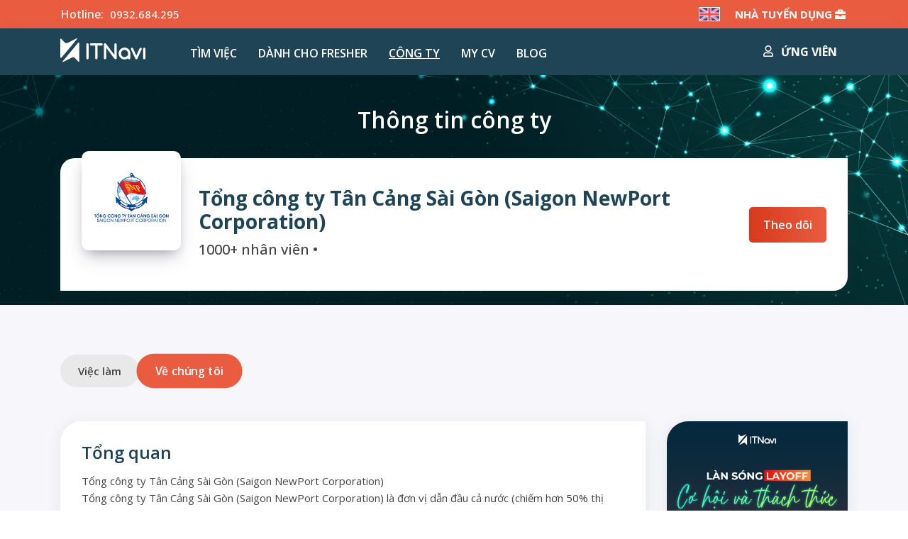

--- FILE ---
content_type: text/html; charset=UTF-8
request_url: https://itnavi.com.vn/company/tong-cong-ty-tan-cang-sai-gon-saigon-newport-corporation?about_us=1
body_size: 7894
content:
<!doctype html>
<html lang="vi">
<head>
<link rel="dns-prefetch" href="//itnavi.com.vn">
<link rel="dns-prefetch" href="//fonts.googleapis.com">
<link rel="dns-prefetch" href="//use.fontawesome.com">
<link rel="dns-prefetch" href="//cdnjs.cloudflare.com">
<link rel="dns-prefetch" href="//d3hi6wehcrq5by.cloudfront.net">
<link rel="dns-prefetch" href="//www.googletagmanager.com">
<link rel="dns-prefetch" href="//embed.tawk.to">
<link rel="dns-prefetch" href="//i.imgur.com">
<link rel="dns-prefetch" href="//event.itnavi.com.vn">
<link rel="dns-prefetch" href="//www.facebook.com">
<link rel="dns-prefetch" href="//www.instagram.com">
<link rel="dns-prefetch" href="//www.linkedin.com">
<link rel="dns-prefetch" href="//www.tiktok.com">
<link rel="dns-prefetch" href="//www.dmca.com">
<link rel="dns-prefetch" href="//images.dmca.com">
<link rel="dns-prefetch" href="//code.jquery.com">
<link rel="dns-prefetch" href="//cdn.jsdelivr.net">
<link rel="dns-prefetch" href="//accounts.google.com">
<link rel="dns-prefetch" href="//schema.org">
<link rel="dns-prefetch" href="//unpkg.com">
    <meta charset="UTF-8">
    <meta name="viewport"
          content="width=device-width, user-scalable=no, initial-scale=1.0, maximum-scale=1.0, minimum-scale=1.0">
    <meta http-equiv="X-UA-Compatible" content="ie=edge">

    <meta property="fb:app_id" content="769273166919346"/>

    <meta name="csrf-token" content="GBvl23Zp7zj9FcO3boGxyYlCbU7hV972umdKjPjK">

    <link rel="icon" href="https://itnavi.com.vn/favicon.ico?v=1728360595"/>

    <link rel="stylesheet"
          href="https://fonts.googleapis.com/css2?family=Open+Sans:ital,wght@0,300;0,400;0,500;0,600;0,700;0,800;1,300;1,400;1,500;1,600;1,700;1,800&display=swap">
    <link rel="stylesheet" href="https://use.fontawesome.com/releases/v5.15.4/css/all.css">
    
    <link rel="stylesheet" href="https://itnavi.com.vn/packages/jsdelivr/bootstrap-4.6.2.min.css?v=1728360595">
    <link rel="stylesheet" href="https://cdnjs.cloudflare.com/ajax/libs/animate.css/4.1.1/animate.min.css">

    
        <link type="text/css" rel="stylesheet"
          href="https://cdnjs.cloudflare.com/ajax/libs/lightgallery/2.4.0-beta.0/css/lightgallery.min.css"/>

    
    <link rel="stylesheet" href="https://itnavi.com.vn/fe/dist/common.css?v=1728360595">

    
        <link rel="stylesheet" href="https://itnavi.com.vn/fe/dist/page_company.css?v=1728360595">

    <title>Tổng công ty Tân Cảng Sài Gòn (Saigon NewPort Corporation)</title>
<meta name="description" content="&lt;div class=&quot;paragraph ipt-4&quot;&gt;
Tổng công ty Tân Cảng Sài Gòn (Saigon NewPort Corporation)
&lt;p&gt;&lt;span&gt;Tổng công ty Tân Cảng Sài Gòn (Saigon NewPort Corporation) là đơn vị dẫn đầu cả nước (chiếm hơn 50% thị phần cả nước và hơn 80% thị phần miền nam) trong lĩnh vực kinh doanh Cảng, Vận tải thủy và Logictis. Cảng Cát Lái một trong những cảng lớn và hiện đại của thế giới. Tổng công ty có nhiều công ty con và cơ sở cảng hoạt động trên khắp cả nước như các cảng nước sâu ở khu vực Cái Mép –Thị Vải (BRVT), cảng HICT (Hải Phòng), …. &lt;/span&gt;&lt;/p&gt;
&lt;/div&gt;
">
<meta name="keywords" content="Tổng công ty Tân Cảng Sài Gòn (Saigon NewPort Corporation)">
<meta name="url" content="https://itnavi.com.vn/company/tong-cong-ty-tan-cang-sai-gon-saigon-newport-corporation?about_us=1">
<meta name="language" content="vi">
<link rel="canonical" href="https://itnavi.com.vn/company/tong-cong-ty-tan-cang-sai-gon-saigon-newport-corporation?about_us=1"/>
    <meta property="og:title" content="Tổng công ty Tân Cảng Sài Gòn (Saigon NewPort Corporation)" />
<meta property="og:type" content="article" />
<meta property="og:content" content="text" />
<meta property="og:description" content="&lt;div class=&quot;paragraph ipt-4&quot;&gt;
Tổng công ty Tân Cảng Sài Gòn (Saigon NewPort Corporation)
&lt;p&gt;&lt;span&gt;Tổng công ty Tân Cảng Sài Gòn (Saigon NewPort Corporation) là đơn vị dẫn đầu cả nước (chiếm hơn 50% thị phần cả nước và hơn 80% thị phần miền nam) trong lĩnh vực kinh doanh Cảng, Vận tải thủy và Logictis. Cảng Cát Lái một trong những cảng lớn và hiện đại của thế giới. Tổng công ty có nhiều công ty con và cơ sở cảng hoạt động trên khắp cả nước như các cảng nước sâu ở khu vực Cái Mép –Thị Vải (BRVT), cảng HICT (Hải Phòng), …. &lt;/span&gt;&lt;/p&gt;
&lt;/div&gt;
" />
<meta property="og:locale" content="vi" />
<meta property="og:url" content="https://itnavi.com.vn/company/tong-cong-ty-tan-cang-sai-gon-saigon-newport-corporation?about_us=1" />
<meta property="og:image" content="https://d3hi6wehcrq5by.cloudfront.net/itnavi-web/companies/9340c4d21f2c9326210b70ecc98da7d6.png?v=1728360595" />


    
    
    <script>(function(w,d,s,l,i){w[l]=w[l]||[];w[l].push({'gtm.start':
new Date().getTime(),event:'gtm.js'});var f=d.getElementsByTagName(s)[0],
j=d.createElement(s),dl=l!='dataLayer'?'&l='+l:'';j.async=true;j.src=
'https://www.googletagmanager.com/gtm.js?id='+i+dl;f.parentNode.insertBefore(j,f);
})(window,document,'script','dataLayer','GTM-5SJ76NX9');</script>


<script async src="https://www.googletagmanager.com/gtag/js?id=G-TCW8KML9DN"></script>
<script>
  window.dataLayer = window.dataLayer || [];
  function gtag(){dataLayer.push(arguments);}
  gtag('js', new Date());

  gtag('config', 'G-TCW8KML9DN');
</script>
</head>
<body>
<noscript><iframe src="https://www.googletagmanager.com/ns.html?id=GTM-M2767QS" height="0" width="0" style="display:none;visibility:hidden"></iframe></noscript>
<script>(function(w,d,s,l,i){w[l]=w[l]||[];w[l].push({'gtm.start':
new Date().getTime(),event:'gtm.js'});var f=d.getElementsByTagName(s)[0],
j=d.createElement(s),dl=l!='dataLayer'?'&l='+l:'';j.async=true;j.src=
'https://www.googletagmanager.com/gtm.js?id='+i+dl;f.parentNode.insertBefore(j,f);
})(window,document,'script','dataLayer','GTM-5SJ76NX9');</script>


<script type="text/javascript">
var Tawk_API=Tawk_API||{}, Tawk_LoadStart=new Date();
(function(){
var s1=document.createElement("script"),s0=document.getElementsByTagName("script")[0];
s1.async=true;
s1.src='https://embed.tawk.to/6684ff15eaf3bd8d4d1776d5/1i1ro8r8c';
s1.charset='UTF-8';
s1.setAttribute('crossorigin','*');
s0.parentNode.insertBefore(s1,s0);
})();
</script>

    <div id="g_id_onload"
         data-client_id="323878101983-t1edv16gqvfckekr0lvkbnv2tfm4o4oi.apps.googleusercontent.com"
         data-prompt_parent_id="g_id_onload"
         data-callback="handleCredentialResponse"
         style="position: fixed; top: 45px; right: 0px; z-index: 1040;">
    </div>






<header
    class="header-area  ">
    <div class="header-scroll">
        <div class="top-header">
            <div class="container container-xxl">
                <div class="row align-items-center">
                    <div class="col-lg-6 col-md-6">
                        <ul class="header-left-content">
                            <li>
                                <span>Hotline:</span>
                                <a href="tel:0932.684.295">
                                    0932.684.295
                                </a>
                            </li>
                        </ul>
                    </div>
                    <div class="col-lg-6 col-md-6">
                        <div class="header-right-content">
                            <ul class="language">
                                <li class="language-btn">
                                                                            <a href="https://itnavi.com.vn/language/en">
                                            <img src="https://i.imgur.com/tgRw208.png" alt="Flag">
                                        </a>
                                                                    </li>
                            </ul>
                            <ul class="log-in">
                                <li>
                                    <a href=" https://itnavi.com.vn/employer-service " style="text-transform: uppercase" target="_blank">
                                        <strong>Nhà tuyển dụng <i class="fas fa-briefcase" style="position: unset"></i></strong>
                                    </a>
                                </li>
                            </ul>
                        </div>
                    </div>
                </div>
            </div>
        </div>
        <div class="navbar-area">
            <div class="mobile-nav">
                <div class="container">
                    <div class="mobile-menu">
                        <div class="logo">
                            <a href="https://itnavi.com.vn">
                                <img src="https://itnavi.com.vn/img/logo/itnavi-logo.svg?v=1728360595" alt="logo">
                            </a>
                        </div>
                    </div>
                </div>
            </div>
            <div class="desktop-nav">
                <div class="container container-xxl">
                    <nav class="navbar navbar-expand-md navbar-light">
                        <a class="navbar-brand"
                           href="https://itnavi.com.vn">
                            <img src="https://itnavi.com.vn/img/logo/itnavi-logo.svg?v=1728360595"
                                 alt="logo">
                        </a>
                        <div class="collapse navbar-collapse mean-menu">
                            <ul class="navbar-nav mr-auto pl-0 pl-lg-5">
                                <li class="nav-item">
                                    <a href="https://itnavi.com.vn/job"
                                       class="nav-link ">
                                        Tìm việc                                    </a>
                                </li>
                                <li class="nav-item">
                                    <a href="https://itnavi.com.vn/job-fresher"
                                       class="nav-link ">
                                        Dành cho Fresher                                    </a>
                                </li>
                                <li class="nav-item">
                                    <a href="https://itnavi.com.vn/company"
                                       class="nav-link  active ">
                                        Công ty                                    </a>
                                </li>
                                <li class="nav-item">
                                    <a href="https://itnavi.com.vn/mycv"
                                       class="nav-link ">
                                        MY CV
                                    </a>
                                </li>
                                <li class="nav-item">
                                    <a href="https://itnavi.com.vn/blog/" class="nav-link">
                                        Blog                                    </a>
                                </li>
                            </ul>
                            <div class="others-option">
                                                                    <a href="https://itnavi.com.vn/login"
                                       class="default-btn employer-btn font-weight-bold">
                                        <i class="far fa-user"></i>
                                        Ứng viên                                    </a>
                                                            </div>
                        </div>
                    </nav>
                </div>
            </div>
            <div class="others-option-for-responsive">
                <div class="container container-xxl">
                                            <div class="dot-menu">
                            <i class="fas fa-briefcase"></i>
                        </div>
                        <div class="container container-xxl">
                            <div class="option-inner">
                                <div class="others-option justify-content-center d-flex align-items-center">
                                    <div class="get-quote">
                                        <a href="https://itnavi.com.vn/employer-service" class="default-btn">
                                            Nhà tuyển dụng                                        </a>
                                    </div>
                                </div>
                            </div>
                        </div>
                                    </div>
            </div>
        </div>
    </div>
    <form id="logout-candidate" action="https://itnavi.com.vn/logout" method="post" class="d-none">
        <input type="hidden" name="_token" value="GBvl23Zp7zj9FcO3boGxyYlCbU7hV972umdKjPjK">    </form>
</header>


    <section class="company-banner bg-color">
        <div class="banner-image">
            <img src="https://i.imgur.com/3emuLs1.jpg" alt="">
        </div>
        <h2 class="banner-title">
            Thông tin công ty        </h2>
        <div class="container">
            <div class="top-area">
                <div class="top-area-box">
                    <div class="top-area-inner">
                        <div class="company-img"><img
                                src="https://d3hi6wehcrq5by.cloudfront.net/itnavi-web/companies/9340c4d21f2c9326210b70ecc98da7d6.png?v=1728360595"
                                alt=""></div>
                        <div class="company-info">
                            <h1>
                                Tổng công ty Tân Cảng Sài Gòn (Saigon NewPort Corporation)
                            </h1>
                            <p>
                                
1000+
nhân viên

                                •
                                
                            </p>
                        </div>
                        <div class="ml-auto">
                            <a href="https://itnavi.com.vn/company/follow/4379"
                               class="top-follow  ">
                                                                    Theo dõi                                                            </a>
                        </div>
                    </div>
                </div>
            </div>
        </div>
    </section>
    <section class="company-middle bg-color pt-70 pb-100">
        <div class="container container-xxl">

            <ul class="nav nav-pills">
                <li class="nav-item">
                    <a class="nav-link " data-toggle="pill" href="#job_company">
                        Việc làm                    </a>
                </li>
                <li class="nav-item">
                    <a class="nav-link  active " data-toggle="pill" href="#about_us">
                        Về chúng tôi                    </a>
                </li>
            </ul>

            <div class="tab-content mt-5">
                <div class="tab-pane fade  " id="job_company">
                    <section class="job-area bg-color pb-100">
    <div class="container container-xxl px-0">
                    <div class="job-list row">
                                    <div class="col-lg-4 col-md-6 col-xs-12">
                        <div class="job-item">
                                                                                                                    <div class="job-item__company">
                                <div class="job-item__company--logo">
                                    <img src="https://d3hi6wehcrq5by.cloudfront.net/itnavi-web/companies/9340c4d21f2c9326210b70ecc98da7d6.png?v=1728360595"
                                         alt="Tổng công ty Tân Cảng Sài Gòn (Saigon NewPort Corporation)">
                                </div>
                                <div class="job-item__company--info">
                                    <a href="https://itnavi.com.vn/company/tong-cong-ty-tan-cang-sai-gon-saigon-newport-corporation"
                                       class="job-item__company--name" tabindex="-1">
                                        Tổng công ty Tân Cảng Sài Gòn (Saigon NewPort Corporation)
                                    </a>
                                </div>
                            </div>
                            <div class="job-item__name">
                                <a href="https://itnavi.com.vn/job-detail/data-engineer"
                                   class="job-item__name--link"
                                   tabindex="-1">
                                    Data Engineer
                                </a>
                            </div>
                            <div class="job-item__bottom">
                                <div class="job-item__location">
                                    <i class="fas fa-map-marker-alt"></i>
                                    Hồ Chí Minh
                                </div>
                                <p class="job-item__company--posted">
                                    Jan 16 2026
                                </p>
                            </div>
                        </div>
                    </div>
                                    <div class="col-lg-4 col-md-6 col-xs-12">
                        <div class="job-item">
                                                                                                                    <div class="job-item__company">
                                <div class="job-item__company--logo">
                                    <img src="https://d3hi6wehcrq5by.cloudfront.net/itnavi-web/companies/9340c4d21f2c9326210b70ecc98da7d6.png?v=1728360595"
                                         alt="Tổng công ty Tân Cảng Sài Gòn (Saigon NewPort Corporation)">
                                </div>
                                <div class="job-item__company--info">
                                    <a href="https://itnavi.com.vn/company/tong-cong-ty-tan-cang-sai-gon-saigon-newport-corporation"
                                       class="job-item__company--name" tabindex="-1">
                                        Tổng công ty Tân Cảng Sài Gòn (Saigon NewPort Corporation)
                                    </a>
                                </div>
                            </div>
                            <div class="job-item__name">
                                <a href="https://itnavi.com.vn/job-detail/devops-engineer"
                                   class="job-item__name--link"
                                   tabindex="-1">
                                    DevOps Engineer
                                </a>
                            </div>
                            <div class="job-item__bottom">
                                <div class="job-item__location">
                                    <i class="fas fa-map-marker-alt"></i>
                                    Hồ Chí Minh
                                </div>
                                <p class="job-item__company--posted">
                                    Jan 21 2026
                                </p>
                            </div>
                        </div>
                    </div>
                                    <div class="col-lg-4 col-md-6 col-xs-12">
                        <div class="job-item">
                                                                                                                    <div class="job-item__company">
                                <div class="job-item__company--logo">
                                    <img src="https://d3hi6wehcrq5by.cloudfront.net/itnavi-web/companies/9340c4d21f2c9326210b70ecc98da7d6.png?v=1728360595"
                                         alt="Tổng công ty Tân Cảng Sài Gòn (Saigon NewPort Corporation)">
                                </div>
                                <div class="job-item__company--info">
                                    <a href="https://itnavi.com.vn/company/tong-cong-ty-tan-cang-sai-gon-saigon-newport-corporation"
                                       class="job-item__company--name" tabindex="-1">
                                        Tổng công ty Tân Cảng Sài Gòn (Saigon NewPort Corporation)
                                    </a>
                                </div>
                            </div>
                            <div class="job-item__name">
                                <a href="https://itnavi.com.vn/job-detail/devops-engineer"
                                   class="job-item__name--link"
                                   tabindex="-1">
                                    DevOps Engineer
                                </a>
                            </div>
                            <div class="job-item__bottom">
                                <div class="job-item__location">
                                    <i class="fas fa-map-marker-alt"></i>
                                    Hồ Chí Minh
                                </div>
                                <p class="job-item__company--posted">
                                    Jan 16 2026
                                </p>
                            </div>
                        </div>
                    </div>
                            </div>
            </div>
</section>
                </div>
                <div class="tab-pane fade show active " id="about_us">
                    <div class="row">
    <div class="col-12  col-lg-9 mb-4 mb-lg-0  ">
        <div class="company-detail-content">
                            <h3>
                    Tổng quan                </h3>
                <div >
                    <div class="paragraph ipt-4">
Tổng công ty Tân Cảng Sài Gòn (Saigon NewPort Corporation)
<p><span>Tổng công ty Tân Cảng Sài Gòn (Saigon NewPort Corporation) là đơn vị dẫn đầu cả nước (chiếm hơn 50% thị phần cả nước và hơn 80% thị phần miền nam) trong lĩnh vực kinh doanh Cảng, Vận tải thủy và Logictis. Cảng Cát Lái một trong những cảng lớn và hiện đại của thế giới. Tổng công ty có nhiều công ty con và cơ sở cảng hoạt động trên khắp cả nước như các cảng nước sâu ở khu vực Cái Mép –Thị Vải (BRVT), cảng HICT (Hải Phòng), …. </span></p>
</div>

                </div>
            
            <ul class="overview">
                            </ul>

                                            </div>
    </div>


            <div class="col-12 col-lg-3">
                            <div class="company-detail-ads">
                    <a href="https://event.itnavi.com.vn/lansonglayoff?utm_source=Website&amp;utm_medium=Banner&amp;utm_campaign=HR4&amp;utm_content=-lansonglayoff" target="_blank">
                        <img src="https://i.imgur.com/hQsGJsC.jpg"
                             alt="https://event.itnavi.com.vn/lansonglayoff?utm_source=Website&amp;utm_medium=Banner&amp;utm_campaign=HR4&amp;utm_content=-lansonglayoff">
                    </a>
                </div>
                    </div>
    </div>
                </div>
            </div>
        </div>
    </section>



<section class="subscribe-area subscribe-area-custom ">
    <div class="container container-xxl">
        <div class="subscribe-bg">
            <div class="row align-items-center">
                <div class="col-lg-6">
                    <div class="subscribe-content">
                        <h2>Find Your Next Great Job Opportunity!</h2>
                    </div>
                </div>
                <div class="col-lg-6">
                    <form class="newsletter-form" data-toggle="validator">
                        <input type="email" class="form-control" placeholder="Enter email address" name="EMAIL" required
                               autocomplete="off">
                        <button class="default-btn" type="submit">
                            <span>Subscribe</span>
                        </button>
                        <p>Join The Newsletter 30,000 Users Already!</p>
                    </form>
                </div>
            </div>
        </div>
    </div>
</section>



<footer class="footer-area pt-100 pb-70 footer-area-custom ">
    <div class="container container-xxl">
        <div class="row">
            <div class="col-lg-3 col-md-6">
                <div class="single-footer-widget single-bg single-footer-widget-custom">
                    <a href="https://itnavi.com.vn"
                       class="logo">
                        <img src="https://itnavi.com.vn/img/logo/itnavi-logo.svg?v=1728360595"
                             style="width: 150px;" alt="logo">
                    </a>
                    <p>
                        Đối tác hàng đầu của các nhà tuyển dụng                    </p>
                    <ul class="social-icon">
                        <li>
                            <a href="https://www.facebook.com/ITNavi.com.vn/" target="_blank">
                                <i class="fab fa-facebook-f"></i>
                            </a>
                        </li>
                        <li>
                            <a href="https://www.instagram.com/itnavi.com.vn/" target="_blank">
                                <i class="fab fa-instagram"></i>
                            </a>
                        </li>
                        <li>
                            <a href="https://www.linkedin.com/company/itnavi/" target="_blank">
                                <i class="fab fa-linkedin-in"></i>
                            </a>
                        </li>
                        <li>
                            <a href="https://www.tiktok.com/@itnavi/" target="_blank">
                                <i class="fab fa-tiktok"></i>
                            </a>
                        </li>
                    </ul>
                </div>
            </div>
            <div class="col-lg-3 col-md-6">
                <div class="single-footer-widget single-footer-widget-custom">
                    <h3>
                        Liên hệ                    </h3>
                    <ul class="address">
                        <li>
                            <i class="fas fa-phone-volume"></i>
                            <span>Số điện thoại:</span>
                            <a href="tel:0932.684.295">
                                0932.684.295
                            </a>
                        </li>
                        <li>
                            <i class="far fa-envelope"></i>
                            <span>Email:</span>
                            <a href="mailto:customer@itnavi.com.vn">
                                customer@itnavi.com.vn
                            </a>
                        </li>
                        <li class="location">
                            <i class="fas fa-map-marker-alt"></i>
                            <span>Địa chỉ:</span>
                            Tầng 5 Tòa nhà Simco Building, Số 28 Phạm Hùng, Phường Từ Liêm, Hà Nội                        </li>
                    </ul>
                </div>
            </div>
            <div class="col-lg-3 col-md-6">
                <div class="single-footer-widget single-footer-widget-custom">
                    <h3>
                        Ứng viên                    </h3>
                    <ul class="import-link">
                                                    <li>
                                <a href="https://itnavi.com.vn/employer/login">
                                    Đăng nhập                                </a>
                            </li>
                                                <li>
                            <a href="https://itnavi.com.vn/job">
                                Nền tảng kết nối việc làm                            </a>
                        </li>
                        <li>
                            <a href="https://itnavi.com.vn/company">
                                Công ty                            </a>
                        </li>
                    </ul>
                </div>
            </div>
            <div class="col-lg-3 col-md-6">
                <div class="single-footer-widget single-footer-widget-custom">
                    <h3>
                        Giới thiệu                    </h3>
                    <ul class="import-link">
                        <li>
                            <a href="https://itnavi.com.vn/privacy-policy">
                                Chính sách bảo mật                            </a>
                        </li>
                        <li>
                            <a href="https://itnavi.com.vn/terms-of-use">
                                Điều khoản & Điều kiện                            </a>
                        </li>
                        <li>
                            <a href="https://itnavi.com.vn/operation-regulation">
                                Quy chế hoạt động của Sàn giao dịch thương mại điện tử ITNAVI                            </a>
                        </li>
                    </ul>
                </div>
            </div>
        </div>
    </div>
</footer>

<div class="copy-right-area copy-right-area-custom ">
    <div class="container container-xxl">
        <div class="d-flex justify-content-between">
            <p>
                Copyright©2019 - 2022. Toàn bộ bản quyền thuộc ITNAVI            </p>

            <div class="bottom-dmca">
                <a class="dmca-badge"
                   href="https://www.dmca.com/Protection/Status.aspx?ID=5673fc2a-d7b6-42fa-92a0-31ae9ee82fb8&amp;refurl=file:///home/tongvanduc/Desktop/docker/itnavi-frontend/candidate/detail_job.html"
                   title="DMCA.com Protection Status">
                    <img alt="DMCA.com Protection Status" style="width: 63px;"
                         src="https://images.dmca.com/Badges/dmca-badge-w100-2x1-02.png?ID=5673fc2a-d7b6-42fa-92a0-31ae9ee82fb8">
                </a>
                <script src="https://images.dmca.com/Badges/DMCABadgeHelper.min.js"></script>
            </div>
        </div>
    </div>
</div>

<div class="go-top">
    <i class="fas fa-angle-double-up"></i>
    <i class="fas fa-angle-double-up"></i>
</div>


<script src="https://code.jquery.com/jquery-3.6.0.min.js"></script>

<script src="https://itnavi.com.vn/packages/jsdelivr/popper.min.js?v=1728360595"></script>
<script src="https://cdn.jsdelivr.net/npm/bootstrap@4.6.0/dist/js/bootstrap.min.js"></script>
<script src="https://cdnjs.cloudflare.com/ajax/libs/lodash.js/4.17.21/lodash.min.js"></script>

<script src="https://itnavi.com.vn/packages/jsdelivr/notiflix-aio-3.2.2.min.js?v=1728360595"></script>


    <script src="https://cdnjs.cloudflare.com/ajax/libs/lightgallery/2.4.0-beta.0/lightgallery.umd.min.js"></script>

<script>
    const app_trans = {
        is_required_field_lower: 'là trường bắt buộc',
        must_be_an_email_lower: 'phải là một địa chỉ email hợp lệ',
        must_be_a_website_address_lower: 'phải là một địa chỉ trang web',
        no_more_than_lower: 'không được vượt quá',
        no_less_than_lower: 'không được ít hơn',
        must_be_one_or_a_series_of_emails_lower: 'phải là một hoặc một chuỗi các email',
        must_be_a_number_lower: 'phải là một dãy số',
        must_be_a_phone_lower: 'phải là một số điện thoại hợp lệ',
        does_not_match_lower: 'không trùng khớp',
        characters_lower: 'ký tự',
        name: 'tên',
    };

    const app_json = {datatablesVi: 'https://itnavi.com.vn/file/datatables_vi.json?v=1728360595'};

    const validationMessages = (errorType, fieldName = null, ruleValue = null) => {
        let nameTranslate = !!inputNameTranslate[fieldName] ? inputNameTranslate[fieldName] : fieldName;

        let errorOutput = {
            required: `${nameTranslate} ${app_trans.is_required_field_lower}.`,
            email: `${nameTranslate} ${app_trans.must_be_an_email_lower}.`,
            url: `${nameTranslate} ${app_trans.must_be_a_website_address_lower}.`,
            maxlength: `${nameTranslate} ${app_trans.no_more_than_lower} ${ruleValue} ${app_trans.characters_lower}.`,
            minlength: `${nameTranslate} ${app_trans.no_less_than_lower} ${ruleValue} ${app_trans.characters_lower}.`,
            listemail: `${nameTranslate} ${app_trans.must_be_one_or_a_series_of_emails_lower}.`,
            phone: `${nameTranslate} ${app_trans.must_be_a_phone_lower}.`,
            number: `${nameTranslate} ${app_trans.must_be_a_number_lower}.`,
            equal: `${nameTranslate} ${app_trans.does_not_match_lower}.`,
            max: `${nameTranslate} ${app_trans.no_more_than_lower} ${ruleValue}.`,
            min: `${nameTranslate} ${app_trans.no_less_than_lower} ${ruleValue}.`,
        };

        return errorOutput[errorType];
    };

    const inputNameTranslate = {
        name: app_trans.name,
    };

    
</script>





<script src="https://itnavi.com.vn/fe/dist/common.js?v=1728360595"></script>
<script type="text/javascript" charset="utf8" async="" src="https://accounts.google.com/gsi/client" defer=""></script>

        <script src="https://itnavi.com.vn/fe/dist/page_company.js?v=1728360595"></script>

<script type='application/ld+json'>
{
"@context" : "http://schema.org",
"@type" : "WebSite",
"name" : "ITNavi",
"url" : "https://itnavi.com.vn"
}
</script>
<script type='application/ld+json'>
{
"@context": "http://schema.org",
"@type": "Organization",
"url": "https://itnavi.com.vn",
"logo": "img/logo/itnavi-logo.svg",
"name" : "ITNavi",
"description" : "999+ việc làm mới nhất và tốt nhất Việt Nam tại ITNavi được cập nhật liên tục. Tuyển dụng lập trình viên IT lương cao cùng đãi ngộ hấp dẫn.",
"sameAs" :
[
"https://www.facebook.com/ITNavi.com.vn/",
"https://www.linkedin.com/company/itnavi/",
"https://www.instagram.com/itnavi.com.vn/",
"https://www.tiktok.com/@itnavi/"
]
}
</script>


    <script>
        function handleCredentialResponse(response) {
            const responsePayload = jwt_decode(response.credential);

            $.ajax({
                type: 'POST',
                url: 'https://itnavi.com.vn/candidate/auth/loginOnTabGoogle',
                data: {
                    jwt: responsePayload
                },
                success: function (data) {
                    Notiflix.Notify.success(data.success);
                    window.location.href = data.url;
                },
                error: function (data) {
                    Notiflix.Notify.warning(data.responseJSON.error);
                }
            });
        }
    </script>

    <script src="https://unpkg.com/jwt-decode/build/jwt-decode.js"></script>

</body>
</html>


--- FILE ---
content_type: text/css
request_url: https://itnavi.com.vn/fe/dist/common.css?v=1728360595
body_size: 11127
content:
a.meanmenu-reveal{display:none}.mean-container .mean-bar{background:transparent;box-sizing:content-box;float:left;padding:0;position:absolute;width:100%;z-index:999}.mean-container .mean-bar *{box-sizing:content-box}.mean-container a.meanmenu-reveal{color:#000;cursor:pointer;display:block;font-size:1px;font-weight:700;height:30px;line-height:22px;padding-top:8px;position:absolute;right:0;text-decoration:none;text-indent:-9999em;width:35px}.mean-container a.meanmenu-reveal span{background:#000;border-radius:3px;display:block;height:4px;margin-top:-5px;position:relative;top:8px}.mean-container .mean-nav{background:#fff;float:left;margin-top:39px;width:100%}.mean-container .mean-nav ul{border:none;list-style-type:none;margin:0;padding:0;width:100%}.mean-container .mean-nav ul li{float:left;position:relative;width:100%}.mean-container .mean-nav ul li a{border-top:1px solid #dbeefd;color:#677294;display:block;float:left;margin:0;padding:1em 5% 13px;text-align:left;text-decoration:none;width:90%}.mean-container .mean-nav ul li a i{display:none}.mean-container .mean-nav ul li a:hover{background:#252525;background:hsla(0,0%,100%,.1)}.mean-container .mean-nav ul li a.active{color:#000}.mean-container .mean-nav ul li li a{border-top:1px solid #dbeefd;color:#677294;filter:alpha(opacity=75);font-size:14px;opacity:1;padding:1em 10% 13px;text-shadow:none!important;text-transform:none;visibility:visible;width:80%}.mean-container .mean-nav ul li li li a{padding:1em 15% 13px;width:70%}.mean-container .mean-nav ul li li li li a{padding:1em 20% 13px;width:60%}.mean-container .mean-nav ul li li li li li a{padding:1em 25% 13px;width:50%}.mean-container .mean-nav ul li a.mean-expand{background:transparent;border:none!important;font-weight:500;height:24px;margin-top:1px;padding:11px!important;position:absolute;right:0;text-align:right;top:0;width:100%;z-index:2}.mean-container .mean-nav ul li.mean-last a{margin-bottom:0}.mean-container .mean-push{clear:both;float:left}.mean-container .mean-push,.mean-nav .wrapper{margin:0;padding:0;width:100%}.mean-remove{display:none!important}.preloader{background-color:#f7f7fb;height:100%;left:0;position:fixed;top:0;width:100%;z-index:99999}.preloader .lds-ripple{left:50%;position:absolute;top:50%;transform:translate(-50%,-50%)}.preloader .lds-ripple img{height:55px}.preloader .lds-ripple div{-webkit-animation:lds-ripple 1s cubic-bezier(0,.2,.8,1) infinite;animation:lds-ripple 1s cubic-bezier(0,.2,.8,1) infinite;background-color:#fff;opacity:1;position:absolute}.preloader .lds-ripple div:nth-child(2){-webkit-animation-delay:-.5s;animation-delay:-.5s}.preloader:before{left:0}.preloader:after,.preloader:before{background-color:#f7f7fb;content:"";height:100%;position:absolute;top:0;transition:all .5s ease;width:60%;z-index:-1}.preloader:after{left:auto;right:0}.preloader.preloader-deactivate{visibility:hidden}.preloader.preloader-deactivate:after,.preloader.preloader-deactivate:before{width:0}.preloader.preloader-deactivate .loader{opacity:0;visibility:hidden}.status-apply-cv-not-qualified,.status-apply-cv-qualified,.status-apply-draft,.status-apply-pending-review,.status-company-approved,.status-company-block,.status-company-pending-checking,.status-job-active,.status-job-approved,.status-job-draft,.status-job-expired,.status-job-hidden,.status-job-inactive,.status-job-pending-review,.status-job-reject{border-radius:30px;font-size:12px;font-weight:500;line-height:22px;padding:1px 11px;white-space:nowrap}.status-job-draft{background-color:#f9f9f9;color:#3d3c3c}.status-job-pending-review{background-color:#fff8e7;color:#886407}.status-job-approved{background-color:#f0fcfd;color:#175155}.status-job-reject{background-color:#fff3f3;color:#a90a0a}.status-job-active{background-color:#e6fedb;color:#147c18}.status-job-inactive{background-color:#f9f9ff;color:#434eb1}.status-job-expired{background-color:#949494;color:#fff}.status-apply-draft,.status-job-hidden{background-color:#f9f9f9;color:#3d3c3c}.status-apply-pending-review{background-color:#fff8e7;color:#886407}.status-apply-cv-qualified{background-color:#f0fcfd;color:#175155}.status-apply-cv-not-qualified,.status-company-block{background-color:#fff3f3;color:#a90a0a}.status-company-pending-checking{background-color:#f9f9f9;color:#3d3c3c}.status-company-approved{background-color:#f0fcfd;color:#175155}body,html{scroll-behavior:smooth}body{color:#464545;font-family:Open Sans,Arial,Helvetica,sans-serif;font-size:15px}a{color:#454545;transition:all .5s ease}a,a:hover{text-decoration:none}a:hover{color:var(--brand-color-2)}a:focus{text-decoration:none}button,button:focus,button:hover,input,select,select:focus,select:hover,textarea{outline:none}button{border:none;outline:0!important;padding:0}button,button:focus{box-shadow:none}[type=button],[type=reset],[type=submit],button,input{-moz-appearance:unset}input[type=number]{-moz-appearance:textfield}.h1,.h2,.h3,.h4,.h5,.h6,h1,h2,h3,h4,h5,h6{color:var(--brand-color-1);font-weight:600}p{font-size:15px;line-height:1.8;margin-bottom:15px}p:last-child{margin-bottom:0}img{height:auto;max-width:100%}.element-hidden{display:none!important}.d-table{height:100%;width:100%}.d-table-cell{vertical-align:middle}.form-control:-ms-input-placeholder{color:#676a6a}.form-control::-moz-placeholder{color:#676a6a}.form-control::placeholder{color:#676a6a}.form-control:focus{background-color:transparent;border:1px solid var(--brand-color-1);box-shadow:unset;color:#000;outline:0}.form-control:hover:focus{box-shadow:unset}textarea.form-control{height:auto}.ptb-100{padding-bottom:100px;padding-top:100px}.ptb-70{padding-bottom:70px;padding-top:70px}.pt-100{padding-top:100px}.pt-70{padding-top:70px}.pb-100{padding-bottom:100px}.pb-70{padding-bottom:70px}.pb-40{padding-bottom:40px}.mt-100{margin-top:100px}.mt-30{margin-top:30px}.mb-30{margin-bottom:30px}.bg-color{background-color:#f7f7fb}.default-btn{background-color:var(--brand-color-2);border-radius:4px;color:#fff;display:inline-table;font-size:16px;font-weight:700;line-height:1;overflow:hidden;padding:15px 40px;position:relative;text-align:center;transition:all .5s ease;z-index:1}.default-btn:hover{color:#fff}.read-more{color:var(--brand-color-2);font-size:15px;font-weight:500}.read-more i{margin-left:5px;position:relative}.read-more:hover{color:var(--brand-color-2);letter-spacing:1px}.section-title{margin:-6px auto 50px;max-width:750px;position:relative;text-align:center}.section-title span{color:var(--brand-color-2);display:block;font-size:16px;margin-bottom:10px}.section-title h2{font-size:35px;margin-bottom:20px;position:relative}.section-title h2:last-child{margin-bottom:0}.section-title p{margin:auto;max-width:600px}.go-top{background-color:var(--brand-color-2);cursor:pointer;height:42px;line-height:42px;opacity:0;position:fixed;right:-10%;text-align:center;top:87%;transition:.9s;visibility:hidden;width:40px;z-index:4}.go-top i{color:#fff;font-size:20px;left:0;margin:0 auto;position:absolute;right:0;top:50%;transform:translateY(-50%);transition:.5s}.go-top i:last-child{opacity:0;top:60%;visibility:hidden}.go-top:before{content:"";height:100%;left:0;opacity:0;position:absolute;top:0;transition:.5s;visibility:hidden;width:100%;z-index:-1}.go-top:before,.go-top:hover{background-color:var(--brand-color-2)}.go-top:hover{color:#fff}.go-top:hover:before{opacity:1;visibility:visible}.go-top:hover i:first-child{opacity:0;top:0;visibility:hidden}.go-top:hover i:last-child{opacity:1;top:50%;visibility:visible}.go-top:focus{color:#fff}.go-top:focus:before{opacity:1;visibility:visible}.go-top:focus i:first-child{opacity:0;top:0;visibility:hidden}.go-top:focus i:last-child{opacity:1;top:50%;visibility:visible}.go-top.active{opacity:1;right:3%;top:87%;transform:translateY(0);visibility:visible}.pagination-area{margin-top:10px}.pagination-area .page-numbers{background-color:#fff;box-shadow:0 5px 20px 3px #34566517;color:#1a1a1a;display:inline-block;font-size:17px;height:45px;line-height:45px;margin-left:3px;margin-right:3px;position:relative;text-align:center;transition:all .5s;width:45px}.pagination-area .page-numbers:hover{background-color:#ea5c40;border-color:var(--brand-color-2);color:#fff}.pagination-area .page-numbers i{font-size:17px}.pagination-area .page-numbers.current{background-color:#ea5c40;border-color:var(--brand-color-2);color:#fff;font-weight:600}.col-xxl,.col-xxl-1,.col-xxl-2,.col-xxl-3,.col-xxl-4,.col-xxl-5,.col-xxl-6,.col-xxl-7,.col-xxl-8,.col-xxl-9,.col-xxl-10,.col-xxl-11,.col-xxl-12,.col-xxl-auto{padding-left:15px;padding-right:15px;position:relative;width:100%}.error-text{color:var(--brand-color-2);font-size:12px;font-weight:600;left:0;position:absolute;top:100%}.error-input,.error-input+.cke_reset,.error-input+.custom-file-label,.error-input+.select2-container--default .select2-selection,.error-input+.tox-tinymce{border-color:var(--brand-color-2)!important}.emp-navbar-area .nav-item .dropdown-item{align-items:center!important;background-color:transparent!important;color:#5b5b5b;font-size:14px!important;gap:20px!important;padding:0 0 23px!important;text-decoration:none!important;transition:all .15s}.emp-navbar-area .nav-item .dropdown-item img{margin-right:10px!important}.navbar-nav .nav-item .dropdown-menu{min-width:13rem!important;top:75%}.cv-list-item{border:1px solid silver;border-radius:8px}.cv-item-body{display:flex;justify-content:space-between;padding:15px 0}.cv-list-body{display:flex;flex-direction:column;gap:10px}.cv-item-info{display:flex;width:100%}.avatar-box{background:linear-gradient(89.58deg,#ffc6bb,rgba(218,231,237,0) 40.55%);height:112px;margin-right:10px;min-width:142px;padding-left:30px}.cv-item-detail{width:100%}.cv-avatar{border-radius:50%;height:112px;-o-object-fit:cover;object-fit:cover;position:relative;width:112px;z-index:3}.div-cv-item-title{display:flex;gap:8px;justify-content:space-between;padding-right:8px}.detail-info{flex-direction:column;gap:12px;margin-top:10px}.cv-item-bookmark{float:right;margin-right:20px}.cv-item-footer{border-top:1px solid silver;display:flex;font-size:12px;gap:8px;justify-content:space-between;padding:8px 10px}.detail-info-item{gap:12px;max-width:800px}.detail-info-row-1,.detail-info-row-2{gap:31px}.detail-info,.detail-info-item,.detail-info-row-1,.detail-info-row-2{color:#000;display:flex;font-weight:500}.cv-item-tag-box{align-content:space-between;display:flex;flex-flow:row wrap;gap:8px;max-height:52px;overflow:hidden}.cv-tag-item{background:var(--navi-neutro,#dae7ed);border-radius:4px;padding:2px 6px}.cv-item-update-time{color:#888;display:flex;gap:8px}.btn-submit{background-image:linear-gradient(90.19deg,#d63a1c .17%,var(--brand-color-2) 99.87%)}.form-control{background-color:transparent;border:1px solid #ebebeb;border-radius:0;color:#000;font-size:16px;height:50px;padding:10px 20px;width:100%}.form-bubble{margin-bottom:35px;position:relative}.form-bubble .form-control{border-color:#ccc;border-radius:7px;color:#464545;padding:0 15px}.form-control-directory{border-width:1px!important;padding:0 10px}.btn-directory{color:#fff;font-weight:700;margin-top:5px!important;padding:.5rem .8rem!important}.btn-cancel{background-color:#ccc;margin-right:10px}.modal-apply .modal-content{border:none;border-radius:30px 0 30px 0;box-shadow:0 4px 20px 0 rgba(0,0,0,.14),0 7px 10px -5px rgba(30,68,85,.4)}.modal-apply .modal-title{color:var(--brand-color-2);font-weight:700}.select2-container--default .select2-selection:focus{outline:none}.select2-container--default .dm-select2-selection{border:1px solid #c4c7cc;border-radius:2px;height:40px;margin-bottom:5px;transition:.2s}.select2-container--default .dm-select2-selection .select2-selection__rendered{color:#464545;font-size:15px;line-height:39px;padding-left:10px}.select2-container--default .dm-select2-selection .select2-selection__placeholder{color:#bebebe}.select2-container--default .dm-select2-selection .select2-selection__arrow{height:18px;right:8px}.select2-container--default .dm-select2-selection .select2-selection__arrow b{border:none;padding:0}.select2-container--default .dm-select2-selection .select2-selection__arrow b:before{content:"\f0d7";font-family:Font Awesome\ 5 Free,Roboto,Arial,Helvetica,sans-serif;font-size:12px;font-weight:900}.select2-container--default .dm-select2-dropdown{-webkit-animation:coming-down-short .15s ease-out both;animation:coming-down-short .15s ease-out both}.select2-container--default .dm-select2-dropdown .select2-results__option{color:#06202d;font-size:15px;padding-left:11px;transition:all .1s}.select2-container--default .dm-select2-dropdown .select2-results__option--disabled{color:#838383}.select2-container--default .dm-select2-dropdown .select2-results__option--highlighted{background-color:#06202d;color:#fff}.select2-container--default.select2-container--open .dm-select2-selection{background-color:#e9e8e8}.select2-container--default.select2-container--disabled .dm-select2-selection{cursor:not-allowed}.modal-report .modal-content{border:none;border-radius:30px 0 30px 0;box-shadow:0 4px 20px 0 rgba(0,0,0,.14),0 7px 10px -5px rgba(30,68,85,.4)}.modal-report .modal-header{padding:20px 30px 15px}.modal-report .modal-title{color:var(--brand-color-2);font-weight:700}.modal-report .modal-body{padding:30px 30px 20px}.modal-report .modal-footer{padding:15px 30px}.modal-report .job-img{align-items:center;display:flex;justify-content:center;margin-right:15px;max-height:100px;max-width:100px;min-width:100px}.modal-report .job-img img{height:100%;-o-object-fit:contain;object-fit:contain;width:100%}.modal-report .job-info{word-break:break-word}.modal-report .job-title{font-weight:700;margin-bottom:5px}.modal-report .form-group{position:relative}.modal-report .form-group label{color:var(--brand-color-1);font-size:15px;font-weight:600}.modal-report .form-group label.required:after{color:var(--brand-color-2);content:" *";font-weight:700}.modal-report .form-group .form-control:-moz-read-only{background-color:#fff;cursor:not-allowed}.modal-report .form-group .form-control:read-only{background-color:#fff;cursor:not-allowed}.modal-report .form-group .form-control:-moz-read-only+label{cursor:not-allowed}.modal-report .form-group .form-control:read-only+label{cursor:not-allowed}.modal-report .form-group .invisible{bottom:0;height:0!important;left:50%;opacity:0;position:absolute!important;visibility:unset!important;width:0!important}.modal-report .form-group .select2-container--default{width:100%!important}.modal-report .form-group.form-file{margin-bottom:35px}.modal-report .form-group.form-file .custom-file{height:50px}.modal-report .form-group.form-file .custom-file-input{cursor:pointer;height:50px}.modal-report .form-group.form-file .custom-file-label{border-color:#ccc;border-radius:7px;box-shadow:none;color:#464545;cursor:pointer;height:50px;line-height:37px}.modal-report .form-group.form-file .custom-file-label:after{height:48px;line-height:35px}.modal-report .form-group.form-file .custom-file:hover .custom-file-label{border-color:var(--brand-color-1)}.modal-report .form-bubble{margin-bottom:35px;position:relative}.modal-report .form-bubble-top{margin-top:30.5px}.modal-report .form-bubble label{border-radius:4px;color:#838383;cursor:text;font-weight:500;left:10px;padding:0 5px;position:absolute;top:50%;transform:translateY(-50%);transform-origin:left center;transition:all .15s ease-in-out}.modal-report .form-bubble .form-control{border-color:#ccc;border-radius:7px;color:#464545;padding:0 15px}.modal-report .form-bubble .form-control:focus,.modal-report .form-bubble .form-control:hover{border-color:var(--brand-color-1)}.modal-report .form-bubble .form-control:focus+label,.modal-report .form-bubble .form-control:not([value=""])+label{background-color:#fff;color:var(--brand-color-1);top:0;transform:translateY(-50%) scale(.87)}.modal-report .form-bubble-static .tox-tinymce{border-radius:7px;padding-top:10px;z-index:1}.modal-report .form-bubble-static label{background-color:#fff;color:var(--brand-color-1);top:0;transform:translateY(-50%) scale(.87);z-index:2}.modal-report .form-for-check{margin-bottom:35px}.modal-report .btn{color:#fff;font-size:15px;font-weight:600;height:45px;padding:0 25px}.modal-report .btn-cancel{background-color:#ccc;margin-right:10px}.modal-report .btn-submit{background-image:linear-gradient(90.19deg,#d63a1c .17%,var(--brand-color-2) 99.87%)}.modal-report .modal-body .wrap-input-image{margin-bottom:45px}.modal-report #report_cv .modal-body .label-input-image{color:#3c4455;font-size:14px;font-style:normal;font-weight:600;line-height:20px;margin-bottom:8px}.modal-report .modal-body .group-input-image{background:#3c4455;border-radius:8px;box-shadow:0 2px 6px 0 rgba(121,132,165,.25);color:#61d4ea;font-size:12px;font-style:normal;font-weight:400;line-height:16px;padding:16px;text-align:center}@media (min-width:992px){.app-mobile{display:none!important}::-webkit-scrollbar{width:7px}::-webkit-scrollbar-track{background:#f1f1f1}::-webkit-scrollbar-thumb{background:#888}::-webkit-scrollbar-thumb:hover{background:#555}}@media (min-width:1500px){.container-xxl{min-width:1400px}.col-xxl-auto{flex:0 0 auto;max-width:100%;width:auto}.col-xxl-1{flex:0 0 8.333333%;max-width:8.333333%}.col-xxl-2{flex:0 0 16.666667%;max-width:16.666667%}.col-xxl-3{flex:0 0 25%;max-width:25%}.col-xxl-4{flex:0 0 33.333333%;max-width:33.333333%}.col-xxl-5{flex:0 0 41.666667%;max-width:41.666667%}.col-xxl-6{flex:0 0 50%;max-width:50%}.col-xxl-7{flex:0 0 58.333333%;max-width:58.333333%}.col-xxl-8{flex:0 0 66.666667%;max-width:66.666667%}.col-xxl-9{flex:0 0 75%;max-width:75%}.col-xxl-10{flex:0 0 83.333333%;max-width:83.333333%}.col-xxl-11{flex:0 0 91.666667%;max-width:91.666667%}.col-xxl-12{flex:0 0 100%;max-width:100%}.offset-xxl-0{margin-left:0}.offset-xxl-1{margin-left:8.333333%}.offset-xxl-2{margin-left:16.666667%}.offset-xxl-3{margin-left:25%}.offset-xxl-4{margin-left:33.333333%}.offset-xxl-5{margin-left:41.666667%}.offset-xxl-6{margin-left:50%}.offset-xxl-7{margin-left:58.333333%}.offset-xxl-8{margin-left:66.666667%}.offset-xxl-9{margin-left:75%}.offset-xxl-10{margin-left:83.333333%}.offset-xxl-11{margin-left:91.666667%}}@media (min-width:1200px) and (max-width:1499.98px){.zoom-xxl{zoom:.8;-moz-transform:scale(.8)}}@media (max-width:1199.98px){.section-title{margin-bottom:35px}.section-title span{margin-bottom:5px}.section-title h2{font-size:30px}.default-btn{padding:15px 30px}}@media (max-width:991.98px){.app-desktop{display:none!important}.ptb-100{padding-bottom:50px;padding-top:50px}.ptb-70{padding-bottom:20px;padding-top:20px}.pt-100{padding-top:50px}.pt-70{padding-top:20px}.pb-100{padding-bottom:50px}.pb-70{padding-bottom:20px}.section-title{margin-bottom:30px;text-align:left}.section-title span{font-size:14px}.section-title h2{font-size:25px}}@media (max-width:767.98px){.app-desktop{display:none!important}.section-title{margin-bottom:20px;text-align:left}.section-title span{margin-bottom:5px}.default-btn{font-size:14px;padding:12px 20px}}@-webkit-keyframes coming-down-short{0%{opacity:0;transform:translateY(-20px) scale(1)}to{opacity:1;transform:translateY(0) scale(1)}}@keyframes coming-down-short{0%{opacity:0;transform:translateY(-20px) scale(1)}to{opacity:1;transform:translateY(0) scale(1)}}@-webkit-keyframes coming-up-short{0%{opacity:0;transform:translateY(20px) scale(1)}to{opacity:1;transform:translateY(0) scale(1)}}@keyframes coming-up-short{0%{opacity:0;transform:translateY(20px) scale(1)}to{opacity:1;transform:translateY(0) scale(1)}}@-webkit-keyframes hiding-up-short{0%{opacity:1;transform:translateY(0) scale(1)}to{opacity:0;transform:translateY(-20px) scale(1)}}@keyframes hiding-up-short{0%{opacity:1;transform:translateY(0) scale(1)}to{opacity:0;transform:translateY(-20px) scale(1)}}@-webkit-keyframes hiding-down-short{0%{opacity:1;transform:translateY(0) scale(1)}to{opacity:0;transform:translateY(20px) scale(1)}}@keyframes hiding-down-short{0%{opacity:1;transform:translateY(0) scale(1)}to{opacity:0;transform:translateY(20px) scale(1)}}@-webkit-keyframes zoom-in-fast{0%{filter:blur(3px);opacity:0;transform:translateY(-20px) scale(.95)}to{filter:none;opacity:1;transform:translateY(0) scale(1)}}@keyframes zoom-in-fast{0%{filter:blur(3px);opacity:0;transform:translateY(-20px) scale(.95)}to{filter:none;opacity:1;transform:translateY(0) scale(1)}}.top-header{background-color:var(--brand-color-2);padding-bottom:9px;padding-top:9px}.top-header .header-left-content{line-height:1;list-style:none;margin:0;padding:0}.top-header .header-left-content li{color:#454545;display:inline-block;font-size:14px;margin-right:30px;position:relative}.top-header .header-left-content li:last-child{margin-right:0}.top-header .header-left-content li span{color:#fff;display:inline-block;font-size:16px;font-weight:500;margin-right:5px}.top-header .header-left-content li a{color:#fff;font-size:15px;font-weight:500}.top-header .header-left-content li a:hover{color:#fff;text-decoration:underline}.top-header .header-right-content{align-items:center;display:flex;justify-content:flex-end;position:relative}.top-header .header-right-content .language{display:inline-block;list-style:none;margin:0 20px 0 0;padding:1px}.top-header .header-right-content .language-btn{position:relative}.top-header .header-right-content .language-btn a{border:1px solid #fff;display:flex;overflow:hidden}.top-header .header-right-content .language-btn img{height:18px}.top-header .header-right-content .language .dropdown-toggle{background-color:transparent;border:none;color:#fff;cursor:pointer;padding:0;transition:all .5s ease}.top-header .header-right-content .language .dropdown-toggle:after{display:none}.top-header .header-right-content .language .dropdown-toggle span{display:inline-block;font-size:15px;font-weight:500}.top-header .header-right-content .language .dropdown-toggle span i{font-size:12px;line-height:20px;margin-left:5px;position:relative;transition:all .5s ease}.top-header .header-right-content .language .dropdown-toggle span:hover,.top-header .header-right-content .language .dropdown-toggle span:hover span i{color:#fff}.top-header .header-right-content .language .dropdown-menu{border:none;border-radius:0;box-shadow:0 0 15px 0 rgba(0,0,0,.1);display:block;float:unset;left:auto!important;margin-top:30px;padding:15px;right:0!important;top:0;transform:scaleX(0);transition:all .3s ease}.top-header .header-right-content .language .dropdown-menu.show{transform:scaleX(1)!important}.top-header .header-right-content .language .dropdown-item{background-color:transparent;color:#454545;font-weight:500;margin-bottom:10px;padding:0}.top-header .header-right-content .language .dropdown-item:before{display:none}.top-header .header-right-content .language .dropdown-item img{height:18px}.top-header .header-right-content .language .dropdown-item span{display:inline-block;font-size:14px;font-weight:400;margin-left:8px;margin-top:0;transition:.5s}.top-header .header-right-content .language .dropdown-item span:hover{color:var(--brand-color-2)}.top-header .header-right-content .language .dropdown-item.active{background-color:transparent;color:var(--brand-color-2)}.top-header .header-right-content .log-in{display:inline-block;list-style:none;margin:0;padding:0}.top-header .header-right-content .log-in li{display:inline-block;margin-right:15px;padding-right:15px;position:relative}.top-header .header-right-content .log-in li:before{background-color:#fff;content:"";height:100%;position:absolute;right:-3px;top:2px;transform:rotate(18deg);width:1px}.top-header .header-right-content .log-in li:last-child{margin-right:0;padding-right:0}.top-header .header-right-content .log-in li:last-child:before{display:none}.top-header .header-right-content .log-in li a{color:#fff;font-size:15px;font-weight:500}.top-header .header-right-content .log-in li a:hover{color:#fff}.top-header .header-right-content .log-in li a i{margin-right:3px;position:relative;top:1px}.navbar-area{background-color:var(--brand-color-1);box-shadow:0 5px 20px 3px #34566517}.navbar-area .desktop-nav{padding-bottom:0;padding-top:0}.navbar-area .desktop-nav .navbar{padding:0;position:inherit}.navbar-area .desktop-nav .navbar-brand{font-size:inherit;line-height:1;margin-right:0;padding:0}.navbar-area .desktop-nav .navbar-brand img{transform:translateY(-2px);width:120px}.navbar-area .desktop-nav .navbar ul{line-height:1;list-style-type:none;margin-bottom:0;padding-left:0}.navbar-area .desktop-nav .navbar .others-option .get-quote{display:inline-block}.navbar-area .desktop-nav .navbar .employer-btn{background-color:transparent;color:#fff;padding:15px;text-transform:uppercase}.navbar-area .desktop-nav .navbar .employer-btn i{margin-right:7px;transform:translateY(-1px)}.navbar-area .desktop-nav .navbar .employer-btn:hover{background-color:var(--brand-color-2);color:#fff;text-transform:uppercase}.navbar-area .desktop-nav .nav-item{padding:0;position:relative}.navbar-area .desktop-nav .nav-item a{color:#fff;font-size:16px;font-weight:600;margin:0 15px;padding:27px 0 23px;position:relative;text-transform:uppercase;transition:all .5s ease}.navbar-area .desktop-nav .nav-item a i{font-size:22px;line-height:0;position:relative;top:4px}.navbar-area .desktop-nav .nav-item a.active,.navbar-area .desktop-nav .nav-item a:focus,.navbar-area .desktop-nav .nav-item a:hover{color:#fff;text-decoration:underline}.navbar-area .desktop-nav .nav-item:last-child a{margin-right:0}.navbar-area .desktop-nav .nav-item:hover ul{opacity:1;top:98%;visibility:visible}.navbar-area .mobile-nav{display:none}.navbar-area .user-login__button{align-items:center;background:transparent;border:none;display:flex;justify-content:center;max-width:170px;padding:5px 10px;position:relative;transition:all .15s;z-index:1}.navbar-area .user-login__button:before{background-color:#838383;border-radius:10px;content:"";height:100%;left:0;opacity:0;position:absolute;top:0;transform:scale(.9);transition:all .2s;width:100%;z-index:-1}.navbar-area .user-login__button:hover:before{opacity:.3;transform:scale(1)}.navbar-area .user-login__button:active{transform:scale(.97)}.navbar-area .user-login__image{align-items:center;border-radius:50%;display:flex;height:36px;justify-content:center;margin-right:12px;max-width:36px;min-width:36px;overflow:hidden;width:36px}.navbar-area .user-login__image img{height:100%;-o-object-fit:cover;object-fit:cover;width:100%}.navbar-area .user-login__name{color:#fff;font-size:16px;font-weight:400;line-height:19px;margin:0;word-break:break-all}.navbar-area .user-login__lgg{color:#fff;font-size:16px;font-weight:400;line-height:32px}.navbar-area .user-login__down{color:#fff;font-size:14px;font-weight:400;line-height:19px;margin-left:7px;transform:translateY(1px)}.navbar-area .user-login__unlogin{color:#fff;font-size:22px}.navbar-area .user-login .dropdown-menu{background-color:#163442;border:none;border-radius:0;box-shadow:0 2px 4px rgba(0,0,0,.25);padding:9px 0;top:100%}.navbar-area .user-login .dropdown-item{color:#fff;font-size:14px;font-weight:500;line-height:16px;padding:15px 40px 15px 20px;transition:all .15s}.navbar-area .user-login .dropdown-item.active{background:transparent}.navbar-area .user-login .dropdown-item.active:after{content:"\f00c";font-family:Font Awesome\ 5 Free,Roboto,Arial,Helvetica,sans-serif;font-weight:900;margin-left:5px}.navbar-area .user-login .dropdown-item:hover{background:var(--brand-color-2)}.navbar-area .user-login .dropdown-item i{font-size:12px;margin-right:5px;transform:translateY(-1px);width:16px}.navbar-area .user-login .dropdown-lgg{min-width:auto;padding:5px 0}.navbar-area .user-login .dropdown-lgg .dropdown-item{padding:10px 25px}.navbar-area .user-login.show .dropdown-menu{-webkit-animation:coming-down-short .1s both;animation:coming-down-short .1s both}.header-area.is-sticky{height:107px}.header-area.is-sticky .header-scroll{left:0;position:fixed;top:-41px;transition:all .2s ease;width:100%;z-index:999}.header-area.is-sticky .header-scroll:hover{transform:translateY(41px)}.header-area.is-sticky .navbar-area{-webkit-animation:fadeInDown .5s ease-in-out 0s 1 normal none running;animation:fadeInDown .5s ease-in-out 0s 1 normal none running;background-color:var(--brand-color-1);box-shadow:0 5px 20px 3px #34566517;padding-bottom:0;padding-top:0}.others-option-for-responsive{display:none}.others-option-for-responsive .dot-menu{align-items:center;color:#fff;cursor:pointer;display:flex;font-size:20px;height:30px;padding:0 10px;position:absolute;right:55px;top:-25px;transition:all .2s;z-index:999}.others-option-for-responsive .dot-menu:hover{color:var(--brand-color-2)}.others-option-for-responsive .container{position:relative}.others-option-for-responsive .container .container{margin-left:auto;max-width:320px;opacity:0;padding-left:15px;padding-right:15px;position:absolute;right:0;top:15px;transform:scaleY(0);transition:all .5s ease;visibility:hidden;z-index:2}.others-option-for-responsive .container .container.active{opacity:1;transform:scaleY(1);visibility:visible}.others-option-for-responsive .others-option{position:relative;top:0}.others-option-for-responsive .others-option .get-quote{display:inline-block}.homepage-navbar-area{height:40px;position:relative;z-index:10}.homepage-navbar-area .navbar-area{background-color:transparent;background-image:linear-gradient(180deg,#0000008f,transparent);box-shadow:none;padding:20px 0}.homepage-navbar-area.is-sticky{height:40px}.homepage-navbar-area.is-sticky .navbar-area{background-image:none}@media (min-width:992px){.header-area.search-job-navbar-area{height:51px}.header-area.search-job-navbar-area .header-scroll{left:0;position:fixed;top:-41px;transition:all .2s ease;width:100%;z-index:999}.header-area.search-job-navbar-area .header-scroll:hover{transform:translateY(41px)}.header-area.search-job-navbar-area .navbar-area{background-color:var(--brand-color-1);box-shadow:0 5px 20px 3px #34566517;padding-bottom:0;padding-top:0}}@media (min-width:1200px){.header-area.search-job-navbar-area{height:66px}}@media (max-width:1299.98px){.homepage-navbar-area .navbar-area{padding-top:5px}}@media (max-width:1199.98px){.top-header .header-left-content li span{font-size:12px}.top-header .header-left-content li a{font-size:14px}.top-header .header-right-content .language-toggle span{font-size:12px}.top-header .header-right-content .language-toggle span i{font-size:18px}.top-header .header-right-content .log-in li a{font-size:12px}.top-header .header-right-content .log-in li a i{top:0}.navbar-area .desktop-nav .navbar .navbar-brand img{transform:none;width:100px}.navbar-area .desktop-nav .navbar .navbar-nav .nav-item a{font-size:14px;margin:0 12px;padding:20px 0 17px}.navbar-area .desktop-nav .navbar .navbar .employer-btn{font-size:14px;padding:10px}.navbar-area .user-login__image{height:30px;margin-right:8px;max-width:30px;min-width:30px;width:30px}.homepage-navbar-area{height:38px}.homepage-navbar-area .navbar-area{padding-top:15px}}@media (max-width:991.98px){.top-header .header-left-content{line-height:normal}.top-header .header-left-content li a,.top-header .header-left-content li span{font-size:13px}.top-header .header-left-content li i{top:0}.top-header .header-right-content .language{margin-right:10px}.top-header .header-right-content .language-btn .dropdown-toggle span{font-size:12px}.top-header .header-right-content .language-btn .dropdown-toggle span i{right:3px}.top-header .header-right-content .language-btn .dropdown-item span{font-size:13px}.top-header .header-right-content .log-in li{margin-right:9px;padding-right:10px}.top-header .header-right-content .log-in li a{font-size:13px}.navbar-area{padding-bottom:15px;padding-top:15px}.navbar-area .desktop-nav{display:none}.navbar-area .mobile-nav{display:block}.navbar-area .mobile-nav .logo{max-width:120px;position:relative;width:60%;z-index:999}.navbar-area .mobile-nav .mobile-menu{position:relative}.navbar-area .mobile-nav .mobile-menu.mean-container .navbar-nav{box-shadow:0 5px 20px 3px #34566517;padding-bottom:2px}.navbar-area .mobile-nav .mobile-menu.mean-container a.meanmenu-reveal{color:#fff;padding-top:0;width:25px}.navbar-area .mobile-nav .mobile-menu.mean-container a.meanmenu-reveal span{background:#fff;height:3px}.navbar-area .mobile-nav .mobile-menu.mean-nav{margin-top:39px}.navbar-area .mobile-nav .mobile-menu.mean-nav ul{overflow:hidden}.navbar-area .mobile-nav .mobile-menu.mean-nav ul li a{color:var(--brand-color-1);font-size:14px;font-weight:600;padding:10px 20px;text-transform:uppercase}.navbar-area .mobile-nav .mobile-menu.mean-nav ul li a.active{color:var(--brand-color-2);font-weight:700;text-decoration:underline}.navbar-area .user-login{position:absolute;right:50px;top:-32px;z-index:999}.navbar-area .user-login__image{margin-right:0}.navbar-area .user-login .dropdown-menu{left:unset!important;right:0!important;top:100%!important}.header-area.is-sticky .header-scroll:hover{transform:none}.header-area.is-sticky .navbar-area{padding-bottom:15px;padding-top:15px}.others-option{display:none}.others-option-for-responsive{display:block}.others-option-for-responsive .container .container{background-color:transparent;box-shadow:none;max-width:180px;padding:0;right:15px}.others-option-for-responsive .language-area{top:-6px}.others-option-for-responsive .language-item-top{margin-right:20px;top:2px}.others-option-for-responsive .others-option .search-box{right:0}.others-option-for-responsive .others-option .search-box .form-control{height:38px;width:38px}.others-option-for-responsive .others-option .search-box .form-control:focus{width:290px}.others-option-for-responsive .others-option .search-box .close-btn,.others-option-for-responsive .others-option .search-box .search-btn{font-size:15px;height:38px;width:38px}.others-option-for-responsive .others-option .call-us{display:block;margin-right:0;text-align:left;top:0}.others-option-for-responsive .others-option .call-us a{font-size:14px}.others-option-for-responsive .others-option .call-us i{font-size:15px}.others-option-for-responsive .others-option .get-quote{margin-left:0;margin-right:0}.others-option-for-responsive .others-option .get-quote .default-btn{font-size:14px;padding:12px;text-transform:uppercase}}@media (max-width:767.98px){.top-header{padding-bottom:5px;padding-top:4px}.top-header .header-left-content{text-align:center}.top-header .header-right-content{justify-content:center}.top-header .header-right-content .language{margin-right:12px}.top-header .header-right-content .language-btn img{height:14px}.header-area.is-sticky .header-scroll{top:-52px}.header-area.is-sticky .header-scroll:hover{transform:none}.homepage-navbar-area,.homepage-navbar-area.is-sticky{height:50px}}:root{--brand-color-1:#1e4455;--brand-color-2:#ea5c40}.emp-navbar-area .user-login__name,.navbar-area .user-login__name{-webkit-line-clamp:1;-webkit-box-orient:vertical;display:-webkit-box;overflow:hidden;text-overflow:ellipsis;word-break:break-word}.emp-top-header{background-color:var(--brand-color-1);padding-bottom:9px;padding-top:9px}.emp-top-header .header-left-content{line-height:1;list-style:none;margin:0;padding:0}.emp-top-header .header-left-content li{color:#454545;display:inline-block;font-size:14px;margin-right:30px;position:relative}.emp-top-header .header-left-content li:last-child{margin-right:0}.emp-top-header .header-left-content li span{color:#fff;display:inline-block;font-size:16px;font-weight:500;margin-right:5px}.emp-top-header .header-left-content li a{color:#fff;font-size:15px;font-weight:500;white-space:nowrap}.emp-top-header .header-left-content li a:hover{color:#fff;text-decoration:underline}.emp-top-header .header-right-content{align-items:center;display:flex;justify-content:flex-end;position:relative}.emp-top-header .header-right-content .language{display:inline-block;list-style:none;margin:0 20px 0 0;padding:0}.emp-top-header .header-right-content .language-btn{position:relative}.emp-top-header .header-right-content .language-btn a{border:1px solid #fff;border-radius:3px;display:flex;overflow:hidden}.emp-top-header .header-right-content .language-btn img{height:18px}.emp-top-header .header-right-content .language .dropdown-toggle{background-color:transparent;border:none;color:#fff;cursor:pointer;padding:0;transition:all .5s ease}.emp-top-header .header-right-content .language .dropdown-toggle:after{display:none}.emp-top-header .header-right-content .language .dropdown-toggle span{display:inline-block;font-size:15px;font-weight:500}.emp-top-header .header-right-content .language .dropdown-toggle span i{font-size:12px;line-height:20px;margin-left:5px;position:relative;transition:all .5s ease}.emp-top-header .header-right-content .language .dropdown-toggle span:hover,.emp-top-header .header-right-content .language .dropdown-toggle span:hover span i{color:#fff}.emp-top-header .header-right-content .language .dropdown-menu{border:none;border-radius:0;box-shadow:0 0 15px 0 rgba(0,0,0,.1);display:block;float:unset;left:auto!important;margin-top:30px;padding:15px;right:0!important;top:0;transform:scaleX(0);transition:all .3s ease}.emp-top-header .header-right-content .language .dropdown-menu.show{transform:scaleX(1)!important}.emp-top-header .header-right-content .language .dropdown-item{background-color:transparent;color:#454545;font-weight:500;margin-bottom:10px;padding:0}.emp-top-header .header-right-content .language .dropdown-item:before{display:none}.emp-top-header .header-right-content .language .dropdown-item img{height:18px}.emp-top-header .header-right-content .language .dropdown-item span{display:inline-block;font-size:14px;font-weight:400;margin-left:8px;margin-top:0;transition:.5s}.emp-top-header .header-right-content .language .dropdown-item span:hover{color:var(--brand-color-2)}.emp-top-header .header-right-content .language .dropdown-item.active{background-color:transparent;color:var(--brand-color-2)}.emp-top-header .header-right-content .log-in{display:inline-block;list-style:none;margin:0;padding:0}.emp-top-header .header-right-content .log-in li{display:inline-block;margin-right:15px;padding-right:15px;position:relative}.emp-top-header .header-right-content .log-in li:before{background-color:#fff;content:"";height:100%;position:absolute;right:-3px;top:2px;transform:rotate(18deg);width:1px}.emp-top-header .header-right-content .log-in li:last-child{margin-right:0;padding-right:0}.emp-top-header .header-right-content .log-in li:last-child:before{display:none}.emp-top-header .header-right-content .log-in li a{color:#fff;font-size:15px;font-weight:500}.emp-top-header .header-right-content .log-in li a:hover{color:#fff}.emp-top-header .header-right-content .log-in li a i{margin-right:3px;position:relative;top:1px}.emp-navbar-area{background-color:#fff;box-shadow:0 5px 20px 3px #34566517}.emp-navbar-area .desktop-nav{padding-bottom:0;padding-top:0}.emp-navbar-area .desktop-nav .navbar{padding:0;position:inherit}.emp-navbar-area .desktop-nav .navbar-brand{font-size:inherit;line-height:1;margin-right:0;padding:0}.emp-navbar-area .desktop-nav .navbar-brand img{transform:translateY(-2px);width:120px}.emp-navbar-area .desktop-nav .navbar-brand span{border-left:1px solid #1c4355;color:#1f4353;display:inline-flex;font-size:12px;font-weight:600;line-height:11px;margin-left:7px;padding-left:10px;position:relative;top:6px}.emp-navbar-area .desktop-nav .navbar ul{line-height:1;list-style-type:none;margin-bottom:0;padding-left:0}.emp-navbar-area .desktop-nav .navbar .others-option .get-quote{display:inline-block}.emp-navbar-area .desktop-nav .navbar .employer-btn{background-color:transparent;color:#fff;padding:15px;text-transform:uppercase}.emp-navbar-area .desktop-nav .navbar .employer-btn i{margin-right:7px;transform:translateY(-1px)}.emp-navbar-area .desktop-nav .navbar .employer-btn:hover{background-color:var(--brand-color-2);color:#fff;text-transform:uppercase}.emp-navbar-area .desktop-nav .nav-item{padding:0;position:relative}.emp-navbar-area .desktop-nav .nav-item a{color:var(--brand-color-1);font-size:16px;font-weight:600;margin:0 15px;padding:27px 0 23px;position:relative;text-transform:uppercase;transition:all .5s ease}.emp-navbar-area .desktop-nav .nav-item a i{font-size:22px;line-height:0;position:relative;top:4px}.emp-navbar-area .desktop-nav .nav-item a.active,.emp-navbar-area .desktop-nav .nav-item a:focus,.emp-navbar-area .desktop-nav .nav-item a:hover{color:var(--brand-color-1);text-decoration:underline}.emp-navbar-area .desktop-nav .nav-item:last-child a{margin-right:0}.emp-navbar-area .desktop-nav .nav-item:hover ul{opacity:1;top:98%;visibility:visible}.emp-navbar-area .mobile-nav{display:none}.emp-navbar-area .user-login__button{align-items:center;background:transparent;border:none;display:flex;justify-content:center;max-width:170px;padding:5px 10px;position:relative;transition:all .15s;z-index:1}.emp-navbar-area .user-login__button:before{background-color:#838383;border-radius:10px;content:"";height:100%;left:0;opacity:0;position:absolute;top:0;transform:scale(.9);transition:all .2s;width:100%;z-index:-1}.emp-navbar-area .user-login__button:hover:before{opacity:.3;transform:scale(1)}.emp-navbar-area .user-login__button:active{transform:scale(.97)}.emp-navbar-area .user-login__image{align-items:center;border-radius:50%;display:flex;height:36px;justify-content:center;margin-right:12px;max-width:36px;min-width:36px;overflow:hidden;width:36px}.emp-navbar-area .user-login__image img{height:100%;-o-object-fit:cover;object-fit:cover;width:100%}.emp-navbar-area .user-login__name{color:var(--brand-color-1);font-size:16px;font-weight:400;line-height:19px;margin:0;word-break:break-all}.emp-navbar-area .user-login__lgg{color:var(--brand-color-1);font-size:16px;font-weight:400;line-height:32px}.emp-navbar-area .user-login__down{color:var(--brand-color-1);font-size:14px;font-weight:400;line-height:19px;margin-left:7px;transform:translateY(1px)}.emp-navbar-area .user-login__unlogin{color:#fff;font-size:22px}.emp-navbar-area .user-login .dropdown-menu{background-color:#fff;border:none;border-radius:0;box-shadow:0 2px 4px rgba(0,0,0,.25);padding:9px 0;top:100%;transform:none!important}.emp-navbar-area .user-login .dropdown-item{align-items:center;color:#5b5b5b;display:flex;font-size:14px;font-weight:500;gap:10px;line-height:16px;padding:15px 40px 15px 20px;transition:all .15s}.emp-navbar-area .user-login .dropdown-item.active{background:transparent}.emp-navbar-area .user-login .dropdown-item.active:after{content:"\f00c";font-family:Font Awesome\ 5 Free,Roboto,Arial,Helvetica,sans-serif;font-weight:900;margin-left:5px}.emp-navbar-area .user-login .dropdown-item:hover{background:#f1f1f1}.emp-navbar-area .user-login .dropdown-item i{font-size:12px;margin-right:5px;transform:translateY(-1px);width:16px}.emp-navbar-area .user-login .dropdown-lgg{min-width:auto;padding:5px 0}.emp-navbar-area .user-login .dropdown-lgg .dropdown-item{padding:10px 25px}.emp-navbar-area .user-login.show .dropdown-menu{-webkit-animation:coming-down-short .1s both;animation:coming-down-short .1s both}.emp-header-area.is-sticky{height:107px}.emp-header-area.is-sticky .header-scroll{left:0;position:fixed;top:-41px;transition:all .2s ease;width:100%;z-index:999}.emp-header-area.is-sticky .header-scroll:hover{transform:translateY(41px)}.emp-header-area.is-sticky .emp-navbar-area{-webkit-animation:fadeInDown .3s ease-in-out 0s 1 normal none running;animation:fadeInDown .3s ease-in-out 0s 1 normal none running;background-color:#fff;box-shadow:0 5px 20px 3px #34566517;padding-bottom:0;padding-top:0}.emp-others-option-for-responsive{display:none}.emp-others-option-for-responsive .dot-menu{align-items:center;color:#fff;cursor:pointer;display:flex;font-size:20px;height:30px;padding:0 10px;position:absolute;right:55px;top:-25px;transition:all .2s;z-index:999}.emp-others-option-for-responsive .dot-menu:hover{color:var(--brand-color-2)}.emp-others-option-for-responsive .container{position:relative}.emp-others-option-for-responsive .container .container{margin-left:auto;max-width:320px;opacity:0;padding-left:15px;padding-right:15px;position:absolute;right:0;top:15px;transform:scaleY(0);transition:all .5s ease;visibility:hidden;z-index:2}.emp-others-option-for-responsive .container .container.active{opacity:1;transform:scaleY(1);visibility:visible}.emp-others-option-for-responsive .others-option{position:relative;top:0}.emp-others-option-for-responsive .others-option .get-quote{display:inline-block}@media (min-width:992px){.emp-header-area.search-cv-navbar-area{height:51px}.emp-header-area.search-cv-navbar-area .header-scroll{left:0;position:fixed;top:-41px;transition:all .2s ease;width:100%;z-index:999}.emp-header-area.search-cv-navbar-area .header-scroll:hover{transform:translateY(41px)}.emp-header-area.search-cv-navbar-area .emp-navbar-area{background-color:#fff;box-shadow:0 5px 20px 3px #34566517;padding-bottom:0;padding-top:0}}@media (min-width:1200px){.emp-header-area.search-cv-navbar-area{height:66px}}@media (max-width:1199.98px){.emp-top-header .header-left-content li span{font-size:12px}.emp-top-header .header-left-content li a{font-size:14px}.emp-top-header .header-right-content .language-toggle span{font-size:12px}.emp-top-header .header-right-content .language-toggle span i{font-size:18px}.emp-top-header .header-right-content .log-in li a{font-size:12px}.emp-top-header .header-right-content .log-in li a i{top:0}.emp-navbar-area .desktop-nav .navbar .navbar-brand img{transform:none;width:100px}.emp-navbar-area .desktop-nav .navbar .navbar-nav .nav-item a{font-size:14px;margin:0 12px;padding:20px 0 17px}.emp-navbar-area .desktop-nav .navbar .navbar .employer-btn{font-size:14px;padding:10px}.emp-navbar-area .user-login__image{height:30px;margin-right:8px;max-width:30px;min-width:30px;width:30px}}@media (max-width:991.98px){.emp-top-header .header-left-content{line-height:normal}.emp-top-header .header-left-content li a,.emp-top-header .header-left-content li span{font-size:13px}.emp-top-header .header-left-content li i{top:0}.emp-top-header .header-right-content .language{margin-right:10px}.emp-top-header .header-right-content .language-btn .dropdown-toggle span{font-size:12px}.emp-top-header .header-right-content .language-btn .dropdown-toggle span i{right:3px}.emp-top-header .header-right-content .language-btn .dropdown-item span{font-size:13px}.emp-top-header .header-right-content .log-in li{margin-right:9px;padding-right:10px}.emp-top-header .header-right-content .log-in li a{font-size:13px}.emp-navbar-area{padding-bottom:15px;padding-top:15px}.emp-navbar-area .desktop-nav{display:none}.emp-navbar-area .mobile-nav{display:block}.emp-navbar-area .mobile-nav .logo{max-width:120px;position:relative;width:60%;z-index:999}.emp-navbar-area .mobile-nav .mobile-menu{position:relative}.emp-navbar-area .mobile-nav .mobile-menu.mean-container .navbar-nav{box-shadow:0 5px 20px 3px #34566517;padding-bottom:2px}.emp-navbar-area .mobile-nav .mobile-menu.mean-container a.meanmenu-reveal{color:var(--brand-color-1);padding-top:0;width:25px}.emp-navbar-area .mobile-nav .mobile-menu.mean-container a.meanmenu-reveal span{background:var(--brand-color-1);height:3px}.emp-navbar-area .mobile-nav .mobile-menu.mean-nav{margin-top:39px}.emp-navbar-area .mobile-nav .mobile-menu.mean-nav ul{overflow:hidden}.emp-navbar-area .mobile-nav .mobile-menu.mean-nav ul li a{color:var(--brand-color-1);font-size:14px;font-weight:600;padding:10px 20px;text-transform:uppercase}.emp-navbar-area .mobile-nav .mobile-menu.mean-nav ul li a.active{color:var(--brand-color-2);font-weight:700;text-decoration:underline}.emp-navbar-area .user-login{position:absolute;right:50px;top:-32px;z-index:999}.emp-navbar-area .user-login__image{margin-right:0}.emp-navbar-area .user-login .dropdown-menu{left:unset!important;right:0!important;top:100%!important}.emp-header-area.is-sticky .header-scroll:hover{transform:none}.emp-header-area.is-sticky .emp-navbar-area{padding-bottom:15px;padding-top:15px}.emp-others-option{display:none}.emp-others-option-for-responsive{display:block}.emp-others-option-for-responsive .container .container{background-color:transparent;box-shadow:none;max-width:180px;padding:0;right:15px}.emp-others-option-for-responsive .language-area{top:-6px}.emp-others-option-for-responsive .language-item-top{margin-right:20px;top:2px}.emp-others-option-for-responsive .others-option .search-box{right:0}.emp-others-option-for-responsive .others-option .search-box .form-control{height:38px;width:38px}.emp-others-option-for-responsive .others-option .search-box .form-control:focus{width:290px}.emp-others-option-for-responsive .others-option .search-box .close-btn,.emp-others-option-for-responsive .others-option .search-box .search-btn{font-size:15px;height:38px;width:38px}.emp-others-option-for-responsive .others-option .call-us{display:block;margin-right:0;text-align:left;top:0}.emp-others-option-for-responsive .others-option .call-us a{font-size:14px}.emp-others-option-for-responsive .others-option .call-us i{font-size:15px}.emp-others-option-for-responsive .others-option .get-quote{margin-left:0;margin-right:0}.emp-others-option-for-responsive .others-option .get-quote .default-btn{font-size:14px;padding:12px;text-transform:uppercase}}@media (max-width:767.98px){.emp-top-header{padding-bottom:5px;padding-top:4px}.emp-top-header .header-left-content.unlogin{text-align:center}.emp-top-header .header-right-content.unlogin{justify-content:center}.emp-top-header .header-right-content .language{margin-right:12px}.emp-top-header .header-right-content .language-btn img{height:14px}.emp-header-area.is-sticky .emp-top-header{height:52px}.emp-header-area.is-sticky .header-scroll{top:-52px}.emp-header-area.is-sticky .header-scroll:hover{transform:none}}.subscribe-area{position:relative;z-index:1}.subscribe-area:before{background-color:#f7f7fb;content:"";height:50%;left:0;position:absolute;top:0;width:100%;z-index:-1}.subscribe-area .subscribe-bg{background-color:#f0f0fa;padding:50px 100px}.subscribe-area .subscribe-content h2{font-size:30px;font-weight:500;margin-bottom:0}.subscribe-area .newsletter-form{position:relative}.subscribe-area .newsletter-form .form-control{background-color:#fff;color:#454545;height:50px}.subscribe-area .newsletter-form .form-control::-moz-placeholder{color:#454545}.subscribe-area .newsletter-form .form-control:-ms-input-placeholder{color:#454545}.subscribe-area .newsletter-form .form-control::placeholder{color:#454545}.subscribe-area .newsletter-form .form-control:focus{border-color:#fff}.subscribe-area .newsletter-form .default-btn{height:46px;position:absolute;right:3px;top:2px}.subscribe-area .newsletter-form p{margin-top:5px}.footer-area .single-footer-widget{margin-bottom:30px}.footer-area .single-footer-widget .logo{display:inline-block;margin-bottom:20px}.footer-area .single-footer-widget p{margin-bottom:28px}.footer-area .single-footer-widget .social-icon{line-height:1;list-style-type:none;margin:0;padding:0}.footer-area .single-footer-widget .social-icon li{display:inline-block;margin-right:5px}.footer-area .single-footer-widget .social-icon li a i{border:1px solid #1a1a1a;border-radius:4px;color:#1a1a1a;height:30px;line-height:28px;text-align:center;transition:all .5s ease;width:30px}.footer-area .single-footer-widget .social-icon li a:hover{transform:translateY(-2px)}.footer-area .single-footer-widget .social-icon li a:hover i{background-color:var(--brand-color-2);border-color:var(--brand-color-2);color:#fff}.footer-area .single-footer-widget h3{font-size:20px;margin-bottom:20px}.footer-area .single-footer-widget .address{list-style-type:none;margin:0;padding:0}.footer-area .single-footer-widget .address li{margin-bottom:16px;padding-left:30px;position:relative}.footer-area .single-footer-widget .address li span{color:#1a1a1a;display:block;font-weight:500}.footer-area .single-footer-widget .address li i{color:var(--brand-color-2);font-size:16px;left:0;position:absolute;text-align:center;top:5px;width:25px}.footer-area .single-footer-widget .address li a{display:block}.footer-area .single-footer-widget .address li a:hover{color:var(--brand-color-2)}.footer-area .single-footer-widget .address li:last-child{margin-bottom:0}.footer-area .single-footer-widget .import-link{list-style-type:none;margin:0;padding:0}.footer-area .single-footer-widget .import-link li{margin-bottom:10px}.footer-area .single-footer-widget .import-link li:last-child{margin-bottom:0}.footer-area .single-footer-widget .import-link li:hover a{color:var(--brand-color-2)}.copy-right-area{border-top:1px solid #eee;padding-bottom:15px;padding-top:15px;text-align:center}.copy-right-area p{color:#454545;margin-bottom:0}.copy-right-area p a{color:var(--brand-color-2)}@media (max-width:991.98px){.subscribe-area .subscribe-bg{padding:20px;text-align:center}.subscribe-area .subscribe-content{text-align:center}.subscribe-area .subscribe-content h2{font-size:20px;margin-bottom:18px}.subscribe-area .newsletter-form p{font-size:15px;margin-top:15px}.footer-area .single-footer-widget p{font-size:14px;margin-bottom:20px}.footer-area .single-footer-widget h3{font-size:18px;margin-bottom:15px}.footer-area .single-footer-widget .address span,.footer-area .single-footer-widget .import-link li{font-size:14px}}@media (max-width:767.98px){.subscribe-area .newsletter-form p{font-size:14px;margin-top:13px}.subscribe-area .newsletter-form .default-btn{display:table;margin:0;position:absolute}}


--- FILE ---
content_type: text/css
request_url: https://itnavi.com.vn/fe/dist/page_company.css?v=1728360595
body_size: 3179
content:
:root{--brand-color-1:#1e4455;--brand-color-2:#ea5c40}.company-body-des__inner,.company-top-name,.job-area .job-item__company--name,.job-area .job-item__name--link{-webkit-line-clamp:1;-webkit-box-orient:vertical;display:-webkit-box;overflow:hidden;text-overflow:ellipsis;word-break:break-word}.company-banner{align-items:center;display:flex;flex-direction:column;height:45vh;justify-content:flex-end;position:relative;z-index:1}.company-banner .banner-image{align-items:center;display:flex;height:100%;justify-content:center;left:0;position:absolute;top:0;width:100%;z-index:-1}.company-banner .banner-image img{height:100%;-o-object-fit:cover;object-fit:cover;width:100%}.company-banner .banner-title{color:#fff;margin-bottom:35px;text-align:center}.company-banner .banner-search{background-color:#fff;border-radius:20px 0 20px 0;display:flex;height:70px;margin-bottom:50px;overflow:hidden;padding:10px 15px;width:100%}.company-banner .banner-search input{border:none;flex:1;font-size:18px;font-weight:600;padding:0 20px}.company-banner .banner-search input::-moz-placeholder{font-weight:400}.company-banner .banner-search input:-ms-input-placeholder{font-weight:400}.company-banner .banner-search input::placeholder{font-weight:400}.company-banner .banner-search input:focus+button,.company-banner .banner-search input:hover+button{background-color:var(--brand-color-2);color:#fff}.company-banner .banner-search input:focus+button span,.company-banner .banner-search input:hover+button span{opacity:1;width:95px}.company-banner .banner-search button{align-items:center;background-color:transparent;border-radius:10px;color:#464545;display:flex;font-size:20px;font-weight:600;padding:0 20px;transition:all .3s}.company-banner .banner-search button span{color:#fff;display:block;opacity:0;overflow:hidden;text-align:center;transition:all .3s;white-space:nowrap;width:0}.company-banner .banner-search button:hover{background-color:var(--brand-color-2);color:#fff}.company-banner .banner-search button:hover span{opacity:1;width:95px}.company-middle .nav{align-items:center;display:flex;gap:15px}.company-middle .nav-item:first-child{padding-left:0}.company-middle .nav-item:last-child{padding-right:0}.company-middle .nav-link{background-color:#e9e9e9;border:none;border-radius:30px;color:#464545;font-weight:600;padding:12px 25px;transition:all .3s}.company-middle .nav-link.active{background-color:var(--brand-color-2);color:#fff;transform:scale(1.05)}.company-list .item{height:235px;margin-bottom:30px;position:relative;transition:0s;transition-delay:.2s}.company-item{background-color:#fff;border-radius:20px 0 20px 0;box-shadow:0 5px 20px 3px #34566517;display:flex;flex-direction:column;height:235px;margin-bottom:30px;overflow:hidden;transition:all .3s}.company-top{position:relative}.company-top-bg{align-items:center;border-bottom:1px solid #f1f1f1;display:flex;height:115px;justify-content:center;opacity:0;overflow:hidden;transition:all .3s}.company-top-bg img{filter:blur(5px);height:100%;-o-object-fit:cover;object-fit:cover;transition:all 1s ease-in-out;width:100%}.company-top-logo{align-items:center;background-color:#fff;border-radius:5px;display:flex;height:110px;justify-content:center;left:50%;overflow:hidden;padding:1px;position:absolute;top:25px;transform:translateX(-50%);transition:all .3s;width:110px;z-index:1}.company-top-logo:hover+.company-top-bg img{transform:scale(1.1)}.company-top-name{color:var(--brand-color-1);font-size:18px;font-weight:700;height:26px;line-height:26px;margin-bottom:10px;margin-top:29px;padding:0 15px;text-align:center;transition:all .3s}.company-body{display:flex;flex:1;flex-direction:column;padding:0 0 15px}.company-body-items{border-bottom:1px solid #f1f1f1;display:flex;height:56px;justify-content:space-evenly;padding:0 15px 15px}.company-body__item{display:flex;flex-direction:column;justify-content:center;text-align:center}.company-body__item--text{color:#464545;font-size:15px;font-weight:400;line-height:20px}.company-body__item--text strong{color:var(--brand-color-2)}.company-body-des{flex:1;padding:15px 15px 10px}.company-body-des__inner{-webkit-line-clamp:4}.company-body-des__more{display:block;font-weight:600;margin-top:4px}.company-body-subs{display:flex;justify-content:space-between;padding:0 15px}.company-body-subs__tc{color:#efa50f}.company-list .item:hover{transition-delay:0s;z-index:4}.company-list .item:hover .company-item{height:500px}.company-list .item:hover .company-item .company-top-bg{height:150px}.company-list .item:hover .company-item .company-top-logo{height:125px;top:45px;width:125px}.company-list .item:hover .company-item .company-top-name{-webkit-line-clamp:2;height:52px;margin-top:35px}.company-no-job{padding:30px 10px 10px}.company-no-job img{max-width:250px;width:100%}.company-detail-content{background-color:#fff;border-radius:30px 0 30px 0;box-shadow:0 5px 20px 3px #34566517;padding:30px}.company-detail-content h3{font-size:24px;margin-bottom:15px}.company-detail-content h4{font-size:20px;margin-bottom:15px;margin-top:30px}.company-detail-content ul{margin:20px 0 0;padding-left:30px}.company-detail-content ul li{margin-bottom:15px}.company-detail-content ul li:last-child{margin-bottom:0}.company-detail-content .office-photo{margin-bottom:30px}.company-detail-content .content-strip{line-height:1.7;text-overflow:ellipsis;white-space:pre-line}.company-detail-ads{background-color:#fff;border-radius:30px 0 30px 0;box-shadow:0 5px 20px 3px #34566517;overflow:hidden}.company-detail-lightgallery{grid-gap:15px;display:grid;grid-template-columns:1fr 1fr 1fr}.company-detail-lightgallery-img{width:100%}.top-area-box{background-color:#fff;border-radius:20px 0 20px 0;box-shadow:0 5px 20px 3px #34566517;margin-bottom:20px;padding:40px 30px;width:100%}.top-area-inner{align-items:center;display:flex;padding:0 0 0 165px;position:relative}.top-area .company-img{align-items:center;background-color:#fff;border-radius:10px;box-shadow:0 13px 27px -5px rgba(50,50,93,.25),0 8px 16px -8px rgba(0,0,0,.3);display:flex;height:140px;justify-content:center;left:0;min-width:140px;padding:15px;position:absolute;top:-50px;width:140px}.top-area .company-img img{height:100%;-o-object-fit:contain;object-fit:contain;width:100%}.top-area .company-info h1{font-size:28px;font-weight:700;margin-bottom:5px}.top-area .company-info p{font-size:20px;font-weight:500;margin-bottom:0}.top-area .company-type{background-color:#b5b7bb;background-position:50%;background-repeat:no-repeat;background-size:cover;font-size:15px;font-weight:700;margin-left:3px;padding:3px 10px 4px;position:relative;top:-3px}.top-area .company-type,.top-area .top-follow{border-radius:5px;color:#fff;white-space:nowrap}.top-area .top-follow{align-items:center;background-image:linear-gradient(90.19deg,#d63a1c .17%,var(--brand-color-2) 99.87%);display:flex;font-size:16px;font-weight:600;height:50px;padding:0 20px}.top-area .top-follow.followed{position:relative}.top-area .top-follow.followed:after{align-items:center;background-color:#167c19;border-radius:50%;color:#fff;content:"\f0f3";display:flex;font-family:Font Awesome\ 5 Free,Roboto,Arial,Helvetica,sans-serif;font-size:16px;font-weight:900;height:25px;justify-content:center;position:absolute;right:-7px;top:-7px;transform:rotate(-20deg);width:25px;z-index:1}ul.overview{margin:20px 0;padding:0}ul.overview li{color:#1a1a1a;display:flex;font-size:16px;font-weight:600;margin-bottom:6px}ul.overview li:last-child{margin-bottom:0}ul.overview li i{color:#1e4455cc;font-size:18px;height:30px;line-height:30px;min-width:30px;text-align:center;width:30px}ul.overview li p{font-size:16px;font-weight:600;line-height:1.5;margin:auto 0;padding-left:8px}ul.overview li span{font-size:16px;font-weight:400;margin-left:5px}ul.overview li .blur{color:#bbb;margin-left:0}ul.overview li.location i{color:#464545;font-size:6px;height:24px;line-height:24px;padding-left:10px}ul.overview li.location p{font-size:15px;font-weight:400}.lds-ellipsis{display:inline-block;height:80px;position:relative;width:80px}.lds-ellipsis div{-webkit-animation-timing-function:cubic-bezier(0,1,1,0);animation-timing-function:cubic-bezier(0,1,1,0);background:var(--brand-color-1);border-radius:50%;height:13px;position:absolute;top:33px;width:13px}.lds-ellipsis div:first-child{-webkit-animation:lds-ellipsis1 .6s infinite;animation:lds-ellipsis1 .6s infinite;left:8px}.lds-ellipsis div:nth-child(2){left:8px}.lds-ellipsis div:nth-child(2),.lds-ellipsis div:nth-child(3){-webkit-animation:lds-ellipsis2 .6s infinite;animation:lds-ellipsis2 .6s infinite}.lds-ellipsis div:nth-child(3){left:32px}.lds-ellipsis div:nth-child(4){-webkit-animation:lds-ellipsis3 .6s infinite;animation:lds-ellipsis3 .6s infinite;left:56px}@-webkit-keyframes lds-ellipsis1{0%{transform:scale(0)}to{transform:scale(1)}}@keyframes lds-ellipsis1{0%{transform:scale(0)}to{transform:scale(1)}}@-webkit-keyframes lds-ellipsis3{0%{transform:scale(1)}to{transform:scale(0)}}@keyframes lds-ellipsis3{0%{transform:scale(1)}to{transform:scale(0)}}@-webkit-keyframes lds-ellipsis2{0%{transform:translate(0)}to{transform:translate(24px)}}@keyframes lds-ellipsis2{0%{transform:translate(0)}to{transform:translate(24px)}}.job-area .job-item{background:#fff;border-radius:30px 0 30px 0;box-shadow:0 5px 20px 3px #34566517;margin-bottom:30px;overflow:hidden;padding:30px;position:relative;transition:all .3s}.job-area .job-item__bottom,.job-area .job-item__location{align-items:center;display:flex}.job-area .job-item__location{color:#878787;font-size:14px;font-weight:400;line-height:16px;margin-right:auto}.job-area .job-item__location i{margin-right:9px}.job-area .job-item__name{align-items:center;display:flex;height:52px;margin-bottom:20px}.job-area .job-item__name--link{color:#1d293f;font-size:18px;font-weight:500;line-height:26px;max-height:52px;overflow:hidden}.job-area .job-item__name--link:hover{color:#1d293f;text-decoration:underline}.job-area .job-item__company{align-items:center;display:flex;margin-bottom:15px}.job-area .job-item__company--logo{align-items:center;display:flex;height:75px;justify-content:center;margin-right:12px;max-width:120px;min-width:120px}.job-area .job-item__company--logo img{height:100%;-o-object-fit:contain;object-fit:contain;width:100%}.job-area .job-item__company--name{color:#505050;font-size:16px;font-weight:400;line-height:22px;max-height:44px;overflow:hidden}.job-area .job-item__company--name:hover{color:#505050;text-decoration:underline}.job-area .job-item__company--posted{color:#7c8087;font-size:14px;font-weight:400;line-height:16px;padding-top:4px}.job-area .job-item h4,.job-area .job-item h5,.job-area .job-item p{margin-bottom:0}.job-area .job-item:hover{transform:scale(1.02)}.job-area .tag-amazing,.job-area .tag-hot,.job-area .tag-premium{position:absolute;right:0;top:0;z-index:1}.job-area .tag-amazing img,.job-area .tag-hot img,.job-area .tag-premium img{height:30px}@media (max-width:991.98px){.company-banner .banner-title{font-size:30px;margin-bottom:20px;text-align:left}.company-banner .banner-search{height:55px;margin-bottom:15px}.company-banner .banner-search input{font-size:16px;padding:0 5px}.company-banner .banner-search button{font-size:18px;padding:0 10px}.company-banner .banner-search button span{display:none}.top-area{margin-top:50px}.top-area .company-img{top:-90px}.top-area-inner{padding-left:15px;padding-top:90px}}@media (max-width:767.98px){.top-area-box{padding:20px}.top-area-inner{flex-wrap:wrap;padding-left:0}.top-area .company-img{height:110px;min-width:110px;top:-35px;width:110px}.top-area .company-info{padding-right:20px}.top-area .company-info h1{font-size:22px;margin-bottom:5px}.top-area .company-info p{font-size:15px}}


--- FILE ---
content_type: application/javascript; charset=utf-8
request_url: https://itnavi.com.vn/fe/dist/common.js?v=1728360595
body_size: 4887
content:
(()=>{var e,n={2675:(e,n,r)=>{"use strict";$(document).ready((function(){$(document).on("hide.bs.modal","#reportModal",(function(){$("#image-render").attr("src",""),$("#image_complain").val(""),$("#email_report").val($("#email_report").data("default")),$("#reason").val(""),$(".error-text").text(""),$(".group-before-input").show(),$(".group-render-input-image").show()})),$(document).delegate('[data-toggle="dropfile"]',"dragover",(function(e){e.preventDefault(),e.stopPropagation()})),$(document).delegate('[data-toggle="dropfile"]',"drop",(function(e){e.preventDefault(),e.stopPropagation(),$("#image_complain").prop("files",e.originalEvent.dataTransfer.files).trigger("change")})),$(document).delegate('[data-toggle="dropfile"]',"click",(function(e){$("#image_complain").click()})),$("#image_complain").change((function(){var e=this.files[0];if(e){$(".group-before-input").hide(),$(".group-render-input-image").show();var n=new FileReader;n.onload=function(e){$("#image-render").attr("src",e.target.result)},n.readAsDataURL(e)}}))}));r(3575),r(1811);$((function(){$(".go-top").on("click",(function(){$("html, body").animate({scrollTop:"0"},500)})),$(".mean-menu").meanmenu({meanScreenWidth:"991"}),$(window).on("scroll",(function(){var e=$(window).scrollTop(),n=$(".header-area"),r=$(".go-top");e>150?n.addClass("is-sticky"):n.removeClass("is-sticky"),e>300?r.addClass("active"):r.removeClass("active")}))}));$((function(){$(".go-top").on("click",(function(){$("html, body").animate({scrollTop:"0"},500)})),$(".mean-menu").meanmenu({meanScreenWidth:"991"}),$(window).on("scroll",(function(){var e=$(window).scrollTop(),n=$(".emp-header-area"),r=$(".go-top");e>150?n.addClass("is-sticky"):n.removeClass("is-sticky"),e>300?r.addClass("active"):r.removeClass("active")}))})),$((function(){$(".preloader").addClass("preloader-deactivate"),$(".others-option-for-responsive .dot-menu").on("click",(function(){$(".others-option-for-responsive .container .container").toggleClass("active")})),$(".emp-others-option-for-responsive .dot-menu").on("click",(function(){$(".emp-others-option-for-responsive .container .container").toggleClass("active")})),$.ajaxSetup({headers:{"X-CSRF-TOKEN":$('meta[name="csrf-token"]').attr("content")}}),$("#report_form").on("submit",(function(e){e.preventDefault(),$.ajax({url:$(this).attr("action"),type:$(this).attr("method"),data:new FormData(this),processData:!1,contentType:!1,success:function(e){e.success&&($("#reportModal").modal("hide"),Notiflix.Notify.success(e.success))},error:function(e){e.responseJSON&&e.responseJSON.errors&&(e.responseJSON.errors.image&&e.responseJSON.errors.image.length>0&&$("#image_error").text(e.responseJSON.errors.image[0]),e.responseJSON.errors.email&&e.responseJSON.errors.email.length>0&&$("#email_error").text(e.responseJSON.errors.email[0]),e.responseJSON.errors.reason&&e.responseJSON.errors.reason.length>0&&$("#reason_error").text(e.responseJSON.errors.reason[0]))}})}))}))},3575:()=>{!function(e){"use strict";e.fn.meanmenu=function(n){var r={meanMenuTarget:jQuery(this),meanMenuContainer:".mobile-menu",meanMenuClose:"X",meanMenuCloseSize:"18px",meanMenuOpen:"<span /><span /><span />",meanRevealPosition:"right",meanRevealPositionDistance:"0",meanRevealColour:"",meanScreenWidth:"480",meanNavPush:"",meanShowChildren:!0,meanExpandableChildren:!0,meanExpand:"+",meanContract:"-",meanRemoveAttrs:!1,onePage:!1,meanDisplay:"block",removeElements:""};n=e.extend(r,n);var t=window.innerWidth||document.documentElement.clientWidth;return this.each((function(){var e=n.meanMenuTarget,r=n.meanMenuContainer,a=n.meanMenuClose,o=n.meanMenuCloseSize,i=n.meanMenuOpen,s=n.meanRevealPosition,u=n.meanRevealPositionDistance,l=n.meanRevealColour,c=n.meanScreenWidth,m=n.meanNavPush,d=".meanmenu-reveal",f=n.meanShowChildren,v=n.meanExpandableChildren,h=n.meanExpand,p=n.meanContract,g=n.meanRemoveAttrs,y=n.onePage,$=n.meanDisplay,j=n.removeElements,O=!1;(navigator.userAgent.match(/iPhone/i)||navigator.userAgent.match(/iPod/i)||navigator.userAgent.match(/iPad/i)||navigator.userAgent.match(/Android/i)||navigator.userAgent.match(/Blackberry/i)||navigator.userAgent.match(/Windows Phone/i))&&(O=!0),(navigator.userAgent.match(/MSIE 8/i)||navigator.userAgent.match(/MSIE 7/i))&&jQuery("html").css("overflow-y","scroll");var b="",Q=function(){if("center"===s){var e=(window.innerWidth||document.documentElement.clientWidth)/2-22+"px";b="left:"+e+";right:auto;",O?jQuery(".meanmenu-reveal").animate({left:e}):jQuery(".meanmenu-reveal").css("left",e)}},w=!1,C=!1;"right"===s&&(b="right:"+u+";left:auto;"),"left"===s&&(b="left:"+u+";right:auto;"),Q();var x="",S=function(){x.html(jQuery(x).is(".meanmenu-reveal.meanclose")?a:i)},k=function(){jQuery(".mean-bar,.mean-push").remove(),jQuery(r).removeClass("mean-container"),jQuery(e).css("display",$),w=!1,C=!1,jQuery(j).removeClass("mean-remove")},P=function(){var n="background:"+l+";color:"+l+";"+b;if(c>=t){jQuery(j).addClass("mean-remove"),C=!0,jQuery(r).addClass("mean-container"),jQuery(".mean-container").prepend('<div class="mean-bar"><a href="#nav" class="meanmenu-reveal" style="'+n+'">Show Navigation</a><nav class="mean-nav"></nav></div>');var a=jQuery(e).html();jQuery(".mean-nav").html(a),g&&jQuery("nav.mean-nav ul, nav.mean-nav ul *").each((function(){jQuery(this).is(".mean-remove")?jQuery(this).attr("class","mean-remove"):jQuery(this).removeAttr("class"),jQuery(this).removeAttr("id")})),jQuery(e).before('<div class="mean-push" />'),jQuery(".mean-push").css("margin-top",m),jQuery(e).hide(),jQuery(".meanmenu-reveal").show(),jQuery(d).html(i),x=jQuery(d),jQuery(".mean-nav ul").hide(),f?v?(jQuery(".mean-nav ul ul").each((function(){jQuery(this).children().length&&jQuery(this,"li:first").parent().append('<a class="mean-expand" href="#" style="font-size: '+o+'">'+h+"</a>")})),jQuery(".mean-expand").on("click",(function(e){e.preventDefault(),jQuery(this).hasClass("mean-clicked")?(jQuery(this).text(h),jQuery(this).prev("ul").slideUp(300,(function(){}))):(jQuery(this).text(p),jQuery(this).prev("ul").slideDown(300,(function(){}))),jQuery(this).toggleClass("mean-clicked")}))):jQuery(".mean-nav ul ul").show():jQuery(".mean-nav ul ul").hide(),jQuery(".mean-nav ul li").last().addClass("mean-last"),x.removeClass("meanclose"),jQuery(x).click((function(e){e.preventDefault(),!1===w?(x.css("text-align","center"),x.css("text-indent","0"),x.css("font-size",o),jQuery(".mean-nav ul:first").slideDown(),w=!0):(jQuery(".mean-nav ul:first").slideUp(),w=!1),x.toggleClass("meanclose"),S(),jQuery(j).addClass("mean-remove")})),y&&jQuery(".mean-nav ul > li > a:first-child").on("click",(function(){jQuery(".mean-nav ul:first").slideUp(),w=!1,jQuery(x).toggleClass("meanclose").html(i)}))}else k()};O||jQuery(window).resize((function(){t=window.innerWidth||document.documentElement.clientWidth,k(),c>=t?(P(),Q()):k()})),jQuery(window).resize((function(){t=window.innerWidth||document.documentElement.clientWidth,O?(Q(),c>=t?!1===C&&P():k()):(k(),c>=t&&(P(),Q()))})),P()}))}}(jQuery)},1811:()=>{function e(e,n){var r=Object.keys(e);if(Object.getOwnPropertySymbols){var t=Object.getOwnPropertySymbols(e);n&&(t=t.filter((function(n){return Object.getOwnPropertyDescriptor(e,n).enumerable}))),r.push.apply(r,t)}return r}function n(n){for(var t=1;t<arguments.length;t++){var a=null!=arguments[t]?arguments[t]:{};t%2?e(Object(a),!0).forEach((function(e){r(n,e,a[e])})):Object.getOwnPropertyDescriptors?Object.defineProperties(n,Object.getOwnPropertyDescriptors(a)):e(Object(a)).forEach((function(e){Object.defineProperty(n,e,Object.getOwnPropertyDescriptor(a,e))}))}return n}function r(e,n,r){return n in e?Object.defineProperty(e,n,{value:r,enumerable:!0,configurable:!0,writable:!0}):e[n]=r,e}var t={required:function(e,n){return _.isArray(e)?!!e&&e.length>0:null!=e&&e.trim().length>0},email:function(e,n){return/^[a-zA-Z0-9._-]+@((\[[0-9]{1,3}\.[0-9]{1,3}\.[0-9]{1,3}\.[0-9]{1,3}])|(([a-zA-Z\-0-9]+\.)+[a-zA-Z]{2,}))$/.test(e)},url:function(e,n){return/^(?:(?:(?:https?|ftp):)?\/\/)(?:\S+(?::\S*)?@)?(?:(?!(?:10|127)(?:\.\d{1,3}){3})(?!(?:169\.254|192\.168)(?:\.\d{1,3}){2})(?!172\.(?:1[6-9]|2\d|3[0-1])(?:\.\d{1,3}){2})(?:[1-9]\d?|1\d\d|2[01]\d|22[0-3])(?:\.(?:1?\d{1,2}|2[0-4]\d|25[0-5])){2}(?:\.(?:[1-9]\d?|1\d\d|2[0-4]\d|25[0-4]))|(?:(?:[a-z\u00a1-\uffff0-9]-*)*[a-z\u00a1-\uffff0-9]+)(?:\.(?:[a-z\u00a1-\uffff0-9]-*)*[a-z\u00a1-\uffff0-9]+)*(?:\.(?:[a-z\u00a1-\uffff]{2,})).?)(?::\d{2,5})?(?:[/?#]\S*)?$/i.test(e)},number:function(e,n){return/^(?:-?\d+|-?\d{1,3}(?:,\d{3})+)?(?:\.\d+)?$/.test(e)},phone:function(e,n){return/^(?:(?:\(?(?:00|\+)([1-4]\d\d|[1-9]\d?)\)?)?[\-\.\ \\\/]?)?((?:\(?\d{1,}\)?[\-\.\ \\\/]?){0,})(?:[\-\.\ \\\/]?(?:#|ext\.?|extension|x)[\-\.\ \\\/]?(\d+))?$/i.test(e)},digits:function(e,n){return/^\d+$/.test(e)},minlength:function(e,n){return e.length>=n},maxlength:function(e,n){return e.length<=n},min:function(e,n){return e>=n},max:function(e,n){return e<=n},listemail:function(e,n){var r=!0;if(_.isString(e))if(_.isString(n))e=e.split(n);else{var a=e;(e=[]).push(a)}return _.forEach(e,(function(e){if(!t.email(e))return r=!1,!1})),r},equal:function(e,n){var r=$("#".concat(n)).val();return _.isEqual(e,r)}};$((function(){$.fn.serializeObject=function(){var e={},n=this.serializeArray();return $.each(n,(function(){e[this.name]?(e[this.name].push||(e[this.name]=[e[this.name]]),e[this.name].push(this.value||"")):e[this.name]=this.value||""})),e},$.fn.validationObject=function(e){var r=$(this),a=r.serializeObject(),o={},i={},s=!1,u=e.rules?e.rules:{},l=e.customTranslateName?e.customTranslateName:{},c=e.elementInnerForm?e.elementInnerForm:null,m=function(e,n){var a=arguments.length>2&&void 0!==arguments[2]?arguments[2]:null,u=e;if(n.required){if(!t.required(o[u],n.required))return u=l[u=a||u]?l[u]:u,i[e]=validationMessages("required",u),void(s||(s=!0,r.find('[name="'.concat(e,'"]')).focus()));delete n.required}$.each(n,(function(n,r){if("equal"!==n&&(r=_.isString(r)?_.toNumber(r):r),o[u]&&!t[n](o[u],r))return u=l[u=a||u]?l[u]:u,i[e]=validationMessages(n,u,r),!1}))};return c?$.each(a,(function(e,n){$("".concat(c,' [name="').concat(e,'"]')).length&&(o[e]=n)})):o=n({},a),$(".error-text").text(null),$(".error-input").removeClass("error-input"),$(".error-form").removeClass("error-form"),$.each(u,(function(e,r){if(r){var t=_.reduce(r.split("|"),(function(e,n){var r=n.split(":");if(r[1])if("equal"===r[0])e[r[0]]=r[1];else switch(r[1]){case"true":e[r[0]]=!0;break;case"false":break;case",":e[r[0]]=",";break;default:e[r[0]]=_.toNumber(r[1])}else e[r[0]]=!0;return e}),{});if(e.includes("%")){var a=_.reduce(e.split("%"),(function(e,n){return e+'[name*="'.concat(n,'"]')}),"");$(a).each((function(r,a){var o=$(a).attr("name");m(o,n({},t),e)}))}else m(e,n({},t))}})),function(e){$.each(e,(function(e,n){r.find('[name="'.concat(e,'"]')).each((function(e,r){var t=$(r).attr("id");$("#".concat(t,"_error")).text(n).addClass("error-text"),$("#".concat(t)).addClass("error-input").parent().addClass("error-form")}))}))}(i),_.isEmpty(i)}}))},1313:()=>{},7359:()=>{},897:()=>{},1704:()=>{},4693:()=>{},9510:()=>{},9923:()=>{},9428:()=>{},1565:()=>{},4929:()=>{},286:()=>{},4207:()=>{},7122:()=>{},4124:()=>{},1605:()=>{},3257:()=>{},3317:()=>{},1690:()=>{},754:()=>{}},r={};function t(e){var a=r[e];if(void 0!==a)return a.exports;var o=r[e]={exports:{}};return n[e](o,o.exports,t),o.exports}t.m=n,e=[],t.O=(n,r,a,o)=>{if(!r){var i=1/0;for(c=0;c<e.length;c++){for(var[r,a,o]=e[c],s=!0,u=0;u<r.length;u++)(!1&o||i>=o)&&Object.keys(t.O).every((e=>t.O[e](r[u])))?r.splice(u--,1):(s=!1,o<i&&(i=o));if(s){e.splice(c--,1);var l=a();void 0!==l&&(n=l)}}return n}o=o||0;for(var c=e.length;c>0&&e[c-1][2]>o;c--)e[c]=e[c-1];e[c]=[r,a,o]},t.o=(e,n)=>Object.prototype.hasOwnProperty.call(e,n),(()=>{var e={934:0,226:0,892:0,271:0,634:0,396:0,650:0,358:0,923:0,815:0,960:0,238:0,211:0,338:0,161:0,918:0,136:0,322:0,777:0,865:0};t.O.j=n=>0===e[n];var n=(n,r)=>{var a,o,[i,s,u]=r,l=0;if(i.some((n=>0!==e[n]))){for(a in s)t.o(s,a)&&(t.m[a]=s[a]);if(u)var c=u(t)}for(n&&n(r);l<i.length;l++)o=i[l],t.o(e,o)&&e[o]&&e[o][0](),e[i[l]]=0;return t.O(c)},r=self.webpackChunk=self.webpackChunk||[];r.forEach(n.bind(null,0)),r.push=n.bind(null,r.push.bind(r))})(),t.O(void 0,[226,892,271,634,396,650,358,923,815,960,238,211,338,161,918,136,322,777,865],(()=>t(2675))),t.O(void 0,[226,892,271,634,396,650,358,923,815,960,238,211,338,161,918,136,322,777,865],(()=>t(1605))),t.O(void 0,[226,892,271,634,396,650,358,923,815,960,238,211,338,161,918,136,322,777,865],(()=>t(3257))),t.O(void 0,[226,892,271,634,396,650,358,923,815,960,238,211,338,161,918,136,322,777,865],(()=>t(3317))),t.O(void 0,[226,892,271,634,396,650,358,923,815,960,238,211,338,161,918,136,322,777,865],(()=>t(1690))),t.O(void 0,[226,892,271,634,396,650,358,923,815,960,238,211,338,161,918,136,322,777,865],(()=>t(754))),t.O(void 0,[226,892,271,634,396,650,358,923,815,960,238,211,338,161,918,136,322,777,865],(()=>t(1313))),t.O(void 0,[226,892,271,634,396,650,358,923,815,960,238,211,338,161,918,136,322,777,865],(()=>t(7359))),t.O(void 0,[226,892,271,634,396,650,358,923,815,960,238,211,338,161,918,136,322,777,865],(()=>t(897))),t.O(void 0,[226,892,271,634,396,650,358,923,815,960,238,211,338,161,918,136,322,777,865],(()=>t(1704))),t.O(void 0,[226,892,271,634,396,650,358,923,815,960,238,211,338,161,918,136,322,777,865],(()=>t(4693))),t.O(void 0,[226,892,271,634,396,650,358,923,815,960,238,211,338,161,918,136,322,777,865],(()=>t(9510))),t.O(void 0,[226,892,271,634,396,650,358,923,815,960,238,211,338,161,918,136,322,777,865],(()=>t(9923))),t.O(void 0,[226,892,271,634,396,650,358,923,815,960,238,211,338,161,918,136,322,777,865],(()=>t(9428))),t.O(void 0,[226,892,271,634,396,650,358,923,815,960,238,211,338,161,918,136,322,777,865],(()=>t(1565))),t.O(void 0,[226,892,271,634,396,650,358,923,815,960,238,211,338,161,918,136,322,777,865],(()=>t(4929))),t.O(void 0,[226,892,271,634,396,650,358,923,815,960,238,211,338,161,918,136,322,777,865],(()=>t(286))),t.O(void 0,[226,892,271,634,396,650,358,923,815,960,238,211,338,161,918,136,322,777,865],(()=>t(4207))),t.O(void 0,[226,892,271,634,396,650,358,923,815,960,238,211,338,161,918,136,322,777,865],(()=>t(7122)));var a=t.O(void 0,[226,892,271,634,396,650,358,923,815,960,238,211,338,161,918,136,322,777,865],(()=>t(4124)));a=t.O(a)})();

--- FILE ---
content_type: image/svg+xml
request_url: https://itnavi.com.vn/img/logo/itnavi-logo.svg?v=1728360595
body_size: 6370
content:
<svg width="83" height="23" viewBox="0 0 83 23" fill="none" xmlns="http://www.w3.org/2000/svg">
<path d="M2.26402 22.9448C2.2158 22.9096 2.15449 22.8979 2.10971 22.8552C1.97814 22.7298 1.97194 22.5569 2.10076 22.4033C2.4507 21.9865 2.80271 21.5712 3.15335 21.1558C4.55037 19.4997 5.9467 17.8437 7.34372 16.1884C8.93018 14.3084 10.5173 12.4292 12.1031 10.5493C13.775 8.56812 15.4455 6.58625 17.1173 4.60577C17.2482 4.45077 17.366 4.28338 17.5727 4.21105C18.0404 4.04641 18.5343 4.38602 18.535 4.88131C18.5364 5.76995 18.5357 6.65859 18.5357 7.54791C18.5357 12.3824 18.5357 17.2168 18.5357 22.0513C18.5357 22.4047 18.3043 22.6375 17.9695 22.6203C17.8269 22.6127 17.7118 22.548 17.6133 22.4446C16.5635 21.3376 15.5226 20.223 14.4597 19.1284C13.8466 18.4967 13.0778 18.2405 12.1982 18.3156C11.7607 18.3528 11.3715 18.5236 10.9844 18.7137C8.37908 19.9957 5.77241 21.2749 3.16643 22.5549C2.90122 22.685 2.63601 22.8146 2.37079 22.9441C2.33566 22.9447 2.29984 22.9448 2.26402 22.9448Z" fill="white"/>
<path d="M16.2634 0.000688866C16.4212 0.0626868 16.5328 0.156373 16.5231 0.347188C16.519 0.42503 16.4852 0.484273 16.4384 0.538693C15.7964 1.2992 15.1537 2.05902 14.5123 2.81953C13.88 3.56901 13.249 4.31988 12.6166 5.06936C12.0145 5.78372 11.4104 6.496 10.8083 7.21036C10.012 8.1541 9.21634 9.09854 8.42001 10.0416C7.71392 10.8786 7.00714 11.7155 6.30106 12.5525C5.53917 13.4556 4.77797 14.3587 4.01609 15.2611C3.33962 16.063 2.66316 16.8641 1.98669 17.666C1.74903 17.9477 1.51482 18.2322 1.27165 18.5098C0.985767 18.8363 0.548337 18.8687 0.232148 18.5911C0.0978189 18.4733 0.0199771 18.3238 0.00482206 18.144C0.000688866 18.1055 0 18.0662 0 18.0269C0 12.3183 0 6.61036 0 0.902414C0 0.593113 0.130885 0.40712 0.405053 0.338233C0.602069 0.287946 0.773596 0.345122 0.912058 0.491161C1.76694 1.3922 2.61838 2.29737 3.47602 3.19565C3.76741 3.50082 4.03262 3.83423 4.37636 4.08497C4.95295 4.50656 5.59497 4.69118 6.3107 4.62987C6.74744 4.59198 7.13803 4.43078 7.52448 4.23997C9.75641 3.14054 11.9897 2.04524 14.223 0.948568C14.8127 0.659245 15.4024 0.37061 15.9927 0.081975C16.0526 0.0523538 16.1153 0.0268658 16.1766 0C16.2056 0.000688866 16.2345 0.000688866 16.2634 0.000688866Z" fill="white"/>
<path d="M44.1731 7.42949C44.1731 7.47151 44.1731 7.51353 44.1731 7.55555C44.1731 11.3574 44.1731 15.1599 44.1731 18.9618C44.1731 19.1381 44.1476 19.3035 44.0133 19.435C43.8569 19.588 43.6096 19.6355 43.3953 19.5473C43.1983 19.4667 43.0771 19.2821 43.0771 19.0562C43.0771 14.6736 43.0771 10.291 43.0771 5.90848C43.0771 5.6722 43.2121 5.48069 43.427 5.40698C43.6599 5.32707 43.9141 5.39389 44.0573 5.58058C44.7235 6.4451 45.3882 7.3117 46.0537 8.17691C47.439 9.97898 48.8243 11.7811 50.2096 13.5831C51.2105 14.8858 52.2121 16.1884 53.2137 17.4904C53.2275 17.5083 53.2365 17.5345 53.2771 17.542C53.2771 17.498 53.2771 17.4573 53.2771 17.416C53.2771 13.5962 53.2771 9.77577 53.2771 5.95601C53.2771 5.54613 53.6002 5.29263 53.986 5.39872C54.2023 5.45796 54.3642 5.66186 54.3731 5.88643C54.3738 5.90434 54.3731 5.92225 54.3731 5.94016C54.3731 10.3014 54.3724 14.6626 54.3745 19.0231C54.3745 19.2601 54.2746 19.4316 54.0673 19.5336C53.8675 19.6314 53.6712 19.6059 53.4879 19.4805C53.4087 19.4268 53.3619 19.3441 53.3054 19.2711C51.6817 17.1604 50.0587 15.049 48.4358 12.9377C47.2668 11.4166 46.0971 9.89563 44.9274 8.37462C44.6835 8.05705 44.439 7.74017 44.1951 7.4226C44.1875 7.42536 44.18 7.42742 44.1731 7.42949Z" fill="white"/>
<path d="M53.8228 20.1783C53.5941 20.1783 53.3654 20.1066 53.1574 19.9654C53.0113 19.8655 52.9245 19.745 52.8674 19.6658C52.8584 19.6534 52.8495 19.641 52.8405 19.6293C51.5544 17.9574 50.269 16.2848 48.9829 14.6123L44.758 9.11717V18.9618C44.758 19.2035 44.7236 19.559 44.4219 19.8538C44.0947 20.1735 43.6042 20.2665 43.1723 20.0894C42.7514 19.9172 42.4903 19.5218 42.4903 19.0568C42.4903 14.6743 42.4903 10.2917 42.4903 5.90912C42.4903 5.42278 42.7831 5.00877 43.2356 4.85378C43.7082 4.6919 44.2242 4.84069 44.519 5.2237C44.9985 5.84575 45.4772 6.46917 45.956 7.0919L51.2279 13.9503C51.7149 14.584 52.2019 15.2178 52.689 15.8515V5.95665C52.689 5.57433 52.8515 5.23059 53.1347 5.01428C53.4136 4.80142 53.7794 4.73598 54.1376 4.8338C54.6006 4.96055 54.9367 5.38421 54.9553 5.86435C54.956 5.88639 54.956 5.90774 54.956 5.92979V5.94081V8.18376C54.956 11.7969 54.956 15.4106 54.9574 19.0237C54.9574 19.4839 54.7259 19.8614 54.3229 20.0598C54.1624 20.139 53.9923 20.1783 53.8228 20.1783ZM53.8504 19.0265C53.8511 19.0265 53.8511 19.0265 53.8504 19.0265C53.8511 19.0265 53.8511 19.0265 53.8504 19.0265ZM53.1533 18.1151C53.3585 18.3817 53.5631 18.6483 53.7684 18.9149C53.7753 18.9232 53.7815 18.9321 53.7877 18.9404C53.7877 18.7048 53.7877 18.4692 53.7877 18.2336L53.1684 18.1179C53.1636 18.1172 53.1581 18.1165 53.1533 18.1151ZM43.6621 6.0283C43.6621 6.34242 43.6621 6.65654 43.6621 6.97066L44.2524 6.795C44.0554 6.53943 43.8591 6.28386 43.6621 6.0283Z" fill="white"/>
<path d="M65.7017 17.272C65.7017 17.7273 65.701 18.1613 65.7024 18.5946C65.7024 18.6387 65.6879 18.6655 65.6534 18.6924C64.9687 19.2332 64.193 19.5542 63.3265 19.6561C62.4902 19.7546 61.6635 19.7057 60.8706 19.4157C59.1113 18.7723 58.0243 17.5234 57.6433 15.6903C57.4194 14.6116 57.5 13.539 57.9492 12.525C58.6649 10.9096 59.9069 9.9321 61.6456 9.61315C62.6996 9.42027 63.7425 9.49673 64.7276 9.9383C66.3568 10.6685 67.3177 11.9346 67.6374 13.6892C67.6952 14.0067 67.7104 14.3284 67.7104 14.6515C67.7104 16.1098 67.7097 17.5682 67.7104 19.0265C67.7104 19.2573 67.6291 19.4474 67.4121 19.5418C67.1979 19.6355 66.983 19.61 66.7963 19.4591C66.6544 19.3441 66.6137 19.1849 66.6137 19.0086C66.6151 17.7259 66.6151 16.4426 66.6144 15.1599C66.6144 14.7087 66.622 14.2589 66.5462 13.8104C66.2686 12.173 64.9756 10.8786 63.405 10.6175C62.2318 10.4226 61.1448 10.6272 60.19 11.3622C59.3448 12.0132 58.8412 12.8749 58.6849 13.933C58.5581 14.7879 58.6346 15.6228 59.0176 16.4047C59.6272 17.6488 60.6158 18.4141 61.9935 18.6235C63.1825 18.8047 64.2681 18.5422 65.2064 17.7617C65.2945 17.6887 65.3765 17.6081 65.4578 17.5275C65.5391 17.449 65.6121 17.367 65.7017 17.272Z" fill="white"/>
<path d="M62.5614 20.2884C61.8849 20.2884 61.2608 20.1817 60.6705 19.9654C58.7058 19.2469 57.4941 17.8485 57.0705 15.8088C56.8128 14.5688 56.9285 13.3839 57.4142 12.2873C58.2119 10.4859 59.6007 9.39197 61.5405 9.03651C62.7694 8.81125 63.9226 8.93456 64.9676 9.40299C66.7628 10.2083 67.8553 11.6149 68.2142 13.583C68.2707 13.893 68.2969 14.2319 68.2969 14.6501V14.8326C68.2969 16.2303 68.2969 17.628 68.2969 19.0251C68.2969 19.5135 68.0606 19.8972 67.6473 20.077C67.2278 20.2602 66.7835 20.2003 66.4287 19.9123C66.1938 19.7222 66.0615 19.4611 66.0347 19.1353C66.0285 19.1401 66.0223 19.1456 66.0161 19.1504C65.248 19.7566 64.3662 20.1217 63.3949 20.2361C63.1091 20.2712 62.8314 20.2884 62.5614 20.2884ZM62.5931 11.1327C61.8257 11.1327 61.152 11.3621 60.5499 11.8257C59.8218 12.3865 59.4023 13.1036 59.2666 14.0184C59.1474 14.823 59.239 15.5194 59.5462 16.1463C60.0849 17.245 60.915 17.8657 62.0847 18.0441C63.1483 18.206 64.048 17.9663 64.8354 17.3112C64.9056 17.2526 64.9766 17.183 65.0489 17.1114C65.0937 17.0673 65.1385 17.0184 65.1915 16.9612C65.2184 16.9323 65.2459 16.902 65.2755 16.871L66.0312 16.0678C66.0312 15.7654 66.0312 15.4623 66.0312 15.1598V15.0379C66.0319 14.6418 66.0319 14.2671 65.9713 13.9082C65.7378 12.5325 64.6445 11.4165 63.3116 11.1954C63.0629 11.1534 62.8239 11.1327 62.5931 11.1327Z" fill="white"/>
<path d="M74.1496 17.9684C74.2894 17.6598 74.4286 17.3526 74.5684 17.0453C75.6424 14.6777 76.7163 12.3101 77.7903 9.94244C77.9046 9.69032 78.114 9.57252 78.3758 9.61041C78.6169 9.64485 78.8015 9.8274 78.8387 10.0664C78.8552 10.1746 78.8208 10.2717 78.7774 10.3668C78.3345 11.3305 77.8901 12.2942 77.4472 13.258C76.5937 15.1138 75.7402 16.9703 74.8867 18.8261C74.824 18.9625 74.762 19.0988 74.6979 19.2339C74.6118 19.4137 74.4809 19.5445 74.2812 19.5893C73.9781 19.6575 73.7556 19.5473 73.6233 19.2649C72.7808 17.4628 71.9383 15.6607 71.0965 13.858C70.5585 12.7062 70.0192 11.5544 69.4818 10.4019C69.3131 10.0403 69.5053 9.68274 69.8965 9.62281C70.1046 9.59112 70.3099 9.71236 70.4118 9.93004C70.522 10.1663 70.6309 10.4033 70.7404 10.6403C71.8591 13.0582 72.9778 15.4768 74.0972 17.8947C74.1076 17.9202 74.1117 17.9505 74.1496 17.9684Z" fill="white"/>
<path d="M74.1124 20.1947C73.668 20.1947 73.2981 19.9529 73.0922 19.5127C72.4405 18.1185 71.7888 16.7242 71.1372 15.3306L70.1225 13.158C69.7319 12.3217 69.3406 11.4861 68.9507 10.6491C68.7916 10.3081 68.7957 9.93338 68.9624 9.62201C69.1291 9.31133 69.437 9.10054 69.8076 9.04405C70.274 8.9731 70.7293 9.22936 70.9415 9.68194C71.0152 9.839 71.0876 9.99675 71.1606 10.1545L71.2715 10.3942C72.2263 12.4574 73.1803 14.5205 74.1351 16.5837L74.7013 15.3362C75.5535 13.4576 76.4056 11.5784 77.2577 9.69985C77.4789 9.21145 77.9404 8.95519 78.4605 9.03027C78.9565 9.10192 79.3415 9.48217 79.4187 9.97609C79.46 10.2406 79.3822 10.4542 79.3105 10.6105C79.046 11.1864 78.7808 11.7623 78.5156 12.3382L75.3744 19.1676C75.3255 19.2737 75.2766 19.3805 75.2263 19.4859C75.0093 19.9405 74.6621 20.1038 74.4093 20.1603C74.3073 20.1837 74.2081 20.1947 74.1124 20.1947ZM73.914 18.5049C73.9932 18.6744 74.0724 18.8439 74.1516 19.0126C74.1565 19.0057 74.162 18.9954 74.1689 18.9809C74.215 18.8838 74.2598 18.786 74.3046 18.6882L73.914 18.5049Z" fill="white"/>
<path d="M25.9365 12.4836C25.9365 10.3158 25.9365 8.1472 25.9358 5.97934C25.9358 5.8519 25.9489 5.72997 26.0198 5.61975C26.1514 5.41654 26.4008 5.32974 26.6536 5.39932C26.8733 5.45994 27.0276 5.66522 27.0325 5.90357C27.0325 5.91803 27.0325 5.9325 27.0325 5.94628C27.0325 10.304 27.0325 14.6618 27.0325 19.0196C27.0325 19.4205 26.7142 19.6678 26.325 19.5693C26.119 19.5176 25.9599 19.3316 25.9406 19.116C25.9358 19.0664 25.9365 19.0161 25.9365 18.9658C25.9365 16.8056 25.9365 14.6446 25.9365 12.4836Z" fill="white"/>
<path d="M26.491 20.1762C26.389 20.1762 26.285 20.1631 26.1817 20.1369C25.7311 20.0233 25.3998 19.6347 25.3571 19.1691C25.3509 19.0981 25.3509 19.034 25.3509 18.9824V18.9658V11.3153C25.3509 9.53665 25.3509 7.75731 25.3502 5.97866C25.3502 5.80576 25.3688 5.54743 25.5286 5.30082C25.798 4.88474 26.3125 4.69737 26.8099 4.83446C27.2831 4.96534 27.6076 5.38968 27.6179 5.89118C27.6179 5.90564 27.6179 5.9208 27.6179 5.93595V5.94629V19.0196C27.6179 19.3923 27.4602 19.7284 27.1846 19.9433C26.9883 20.0963 26.7458 20.1762 26.491 20.1762Z" fill="white"/>
<path d="M34.5763 13.1808C34.5763 11.2279 34.577 9.27561 34.5735 7.32267C34.5735 7.22279 34.6011 7.20005 34.6968 7.20212C34.9944 7.20832 35.2913 7.20625 35.5889 7.20281C35.653 7.20212 35.6847 7.21659 35.673 7.28547C35.6709 7.29925 35.673 7.31441 35.673 7.32818C35.673 11.2155 35.673 15.1034 35.6737 18.9907C35.6737 19.1739 35.6351 19.3413 35.4863 19.4619C35.2982 19.6141 35.0854 19.6334 34.8718 19.5328C34.6686 19.4378 34.5763 19.2649 34.5763 19.0389C34.5763 17.0867 34.5763 15.1337 34.5763 13.1808Z" fill="white"/>
<path d="M35.1328 20.1817C34.9634 20.1817 34.7905 20.1424 34.6217 20.0632C34.2201 19.8744 33.9893 19.5011 33.9893 19.0388C33.99 17.5392 33.99 16.0395 33.99 14.5392V13.1807V12.1908C33.99 10.5685 33.99 8.94557 33.9873 7.32329C33.9866 7.11112 34.0541 6.93683 34.1877 6.80595C34.3207 6.67507 34.495 6.611 34.7085 6.61582C34.9985 6.62202 35.2872 6.61996 35.582 6.61651C35.8568 6.61169 36.0194 6.73706 36.1083 6.84177C36.1751 6.9203 36.2784 7.08219 36.2571 7.32122C36.2571 7.32329 36.2571 7.32536 36.2571 7.32742V9.19356C36.2571 12.4588 36.2571 15.7247 36.2578 18.9899C36.2578 19.3874 36.1221 19.6988 35.8534 19.9164C35.6371 20.0928 35.3884 20.1817 35.1328 20.1817Z" fill="white"/>
<path d="M35.1218 5.37656C36.8308 5.37656 38.5392 5.37656 40.2483 5.37656C40.5914 5.37656 40.7946 5.60319 40.7587 5.94349C40.7339 6.17564 40.5652 6.34097 40.3282 6.36232C40.2924 6.36577 40.2566 6.36508 40.2207 6.36508C36.8212 6.36508 33.4209 6.36508 30.0214 6.36508C29.7155 6.36508 29.524 6.22111 29.4861 5.96347C29.4359 5.61835 29.6453 5.37656 29.9952 5.37656C31.7036 5.37656 33.4127 5.37656 35.1218 5.37656Z" fill="white"/>
<path d="M30.0218 6.95064C29.4245 6.95064 28.9871 6.59656 28.9072 6.04823C28.8576 5.71068 28.943 5.39449 29.1476 5.15821C29.3522 4.92124 29.6532 4.79105 29.9949 4.79105C31.2541 4.79105 32.5134 4.79105 33.7726 4.79105H35.1214H36.4034C37.6854 4.79105 38.9667 4.79105 40.2487 4.79105C40.5828 4.79105 40.8783 4.91573 41.0815 5.14099C41.284 5.36625 41.3763 5.67348 41.3412 6.00552C41.2875 6.51183 40.8927 6.89829 40.3823 6.94582C40.3237 6.95133 40.2721 6.95064 40.2349 6.95064H40.2211H30.0218Z" fill="white"/>
<path d="M81.319 14.6101C81.319 13.138 81.3197 11.6659 81.3176 10.1931C81.3176 9.97818 81.3865 9.80252 81.5807 9.70194C81.7847 9.59586 81.9954 9.60344 82.1952 9.72261C82.3392 9.80872 82.395 9.95062 82.4115 10.1104C82.4163 10.1566 82.4157 10.2034 82.4157 10.2503C82.4157 13.1587 82.4156 16.0678 82.4163 18.9761C82.4163 19.0664 82.4122 19.1552 82.3846 19.2414C82.3075 19.4825 82.0623 19.623 81.7867 19.5872C81.5311 19.5534 81.3334 19.3488 81.3204 19.1029C81.3183 19.0602 81.3197 19.0168 81.3197 18.9741C81.319 17.5185 81.319 16.0643 81.319 14.6101Z" fill="white"/>
<path d="M81.8744 20.1775C81.82 20.1775 81.7656 20.1741 81.7098 20.1665C81.1731 20.0962 80.7633 19.6616 80.735 19.1332C80.7329 19.0905 80.7329 19.0471 80.7329 19.0037V18.972V13.5313C80.7329 12.4188 80.7336 11.3056 80.7316 10.1931C80.7309 9.57519 81.0939 9.29413 81.3102 9.18115C81.6912 8.98276 82.1231 8.99654 82.4944 9.21835C82.6948 9.33821 82.9435 9.57863 82.9924 10.0477C83 10.118 83 10.18 82.9993 10.2296V10.2482V12.5111C82.9993 14.6659 82.9993 16.82 83 18.9748C83 19.1015 82.9931 19.2538 82.9401 19.4184C82.7933 19.8827 82.3676 20.1775 81.8744 20.1775Z" fill="white"/>
</svg>
